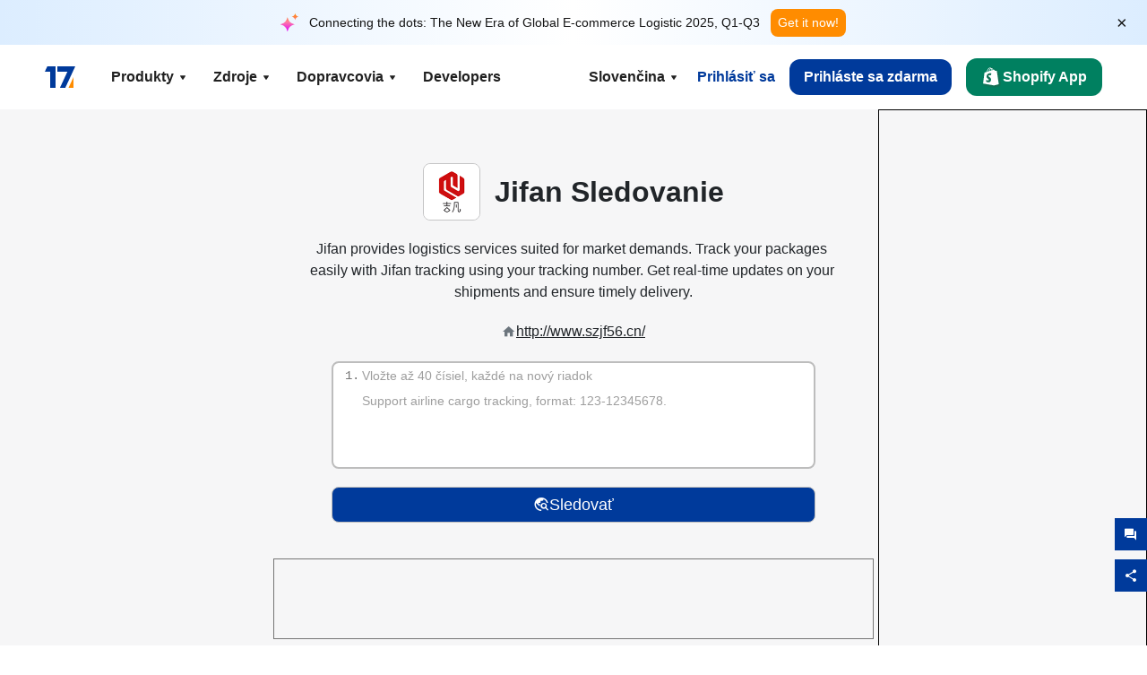

--- FILE ---
content_type: text/html; charset=utf-8
request_url: https://www.17track.net/sk/carriers/jifan
body_size: 44123
content:
<!DOCTYPE html><html lang="sk"><head><meta charSet="UTF-8"/><meta http-equiv="X-UA-Compatible" content="IE=edge"/><meta name="renderer" content="webkit"/><meta name="viewport" content="width=device-width, initial-scale=1.0"/><meta name="msapplication-tap-highlight" content="no"/><meta name="author" content="admin@17track.net"/><meta name="apple-itunes-app" content="app-id=1004956012"/><meta name="google-play-app" content="app-id=yqtrack.app"/><meta name="msApplication-ID" content="17TRACK.17TRACK"/><meta name="msApplication-PackageFamilyName" content="17TRACK.17TRACK_vs3bzqqr3bhre"/><meta property="qc:admins" content="1027553633526174213366547"/><meta name="format-detection" content="telephone=no, date=no, email=no, address=no"/><link rel="dns-prefetch" href="//www.google-analytics.com"/><link rel="shortcut icon" href="https://res.17track.net/global-v2/favicon.ico"/><link rel="image_src" href="http://res.17track.net/global-v2/imgs/oauth_image/share.png"/><link rel="apple-touch-icon-precomposed" sizes="152x152" href="http://res.17track.net/global-v2/imgs/oauth_image/apple_touch_152x152.png"/><link rel="apple-touch-icon-precomposed" sizes="144x144" href="http://res.17track.net/global-v2/imgs/oauth_image/apple_touch_144x144.png"/><link rel="apple-touch-icon-precomposed" sizes="120x120" href="http://res.17track.net/global-v2/imgs/oauth_image/apple_touch_120x120.png"/><link rel="apple-touch-icon-precomposed" sizes="114x114" href="http://res.17track.net/global-v2/imgs/oauth_image/apple_touch_114x114.png"/><link rel="apple-touch-icon-precomposed" sizes="76x76" href="http://res.17track.net/global-v2/imgs/oauth_image/apple_touch_76x76.png"/><link rel="apple-touch-icon-precomposed" sizes="72x72" href="http://res.17track.net/global-v2/imgs/oauth_image/apple_touch_72x72.png"/><link rel="apple-touch-icon-precomposed" sizes="60x60" href="http://res.17track.net/global-v2/imgs/oauth_image/apple_touch_60x60.png"/><link rel="apple-touch-icon-precomposed" sizes="57x57" href="http://res.17track.net/global-v2/imgs/oauth_image/apple_touch_57x57.png"/><link rel="canonical" href="https://www.17track.net/sk/carriers/jifan"/><link rel="alternate" hrefLang="x-default" href="https://www.17track.net/en/carriers/jifan"/><link rel="alternate" hrefLang="en" href="https://www.17track.net/en/carriers/jifan"/><link rel="alternate" hrefLang="zh-Hans" href="https://www.17track.net/zh-cn/carriers/jifan"/><link rel="alternate" hrefLang="zh-Hant" href="https://www.17track.net/zh-hk/carriers/jifan"/><link rel="alternate" hrefLang="ja" href="https://www.17track.net/ja/carriers/jifan"/><link rel="alternate" hrefLang="ko" href="https://www.17track.net/ko/carriers/jifan"/><link rel="alternate" hrefLang="fi" href="https://www.17track.net/fi/carriers/jifan"/><link rel="alternate" hrefLang="pl" href="https://www.17track.net/pl/carriers/jifan"/><link rel="alternate" hrefLang="tr" href="https://www.17track.net/tr/carriers/jifan"/><link rel="alternate" hrefLang="cs" href="https://www.17track.net/cs/carriers/jifan"/><link rel="alternate" hrefLang="it" href="https://www.17track.net/it/carriers/jifan"/><link rel="alternate" hrefLang="de" href="https://www.17track.net/de/carriers/jifan"/><link rel="alternate" hrefLang="es" href="https://www.17track.net/es/carriers/jifan"/><link rel="alternate" hrefLang="fr" href="https://www.17track.net/fr/carriers/jifan"/><link rel="alternate" hrefLang="ru" href="https://www.17track.net/ru/carriers/jifan"/><link rel="alternate" hrefLang="pt" href="https://www.17track.net/pt/carriers/jifan"/><link rel="alternate" hrefLang="nl" href="https://www.17track.net/nl/carriers/jifan"/><link rel="alternate" hrefLang="uk" href="https://www.17track.net/uk/carriers/jifan"/><link rel="alternate" hrefLang="hu" href="https://www.17track.net/hu/carriers/jifan"/><link rel="alternate" hrefLang="sv" href="https://www.17track.net/sv/carriers/jifan"/><link rel="alternate" hrefLang="kk" href="https://www.17track.net/kk/carriers/jifan"/><link rel="alternate" hrefLang="el" href="https://www.17track.net/el/carriers/jifan"/><link rel="alternate" hrefLang="th" href="https://www.17track.net/th/carriers/jifan"/><link rel="alternate" hrefLang="bg" href="https://www.17track.net/bg/carriers/jifan"/><link rel="alternate" hrefLang="sk" href="https://www.17track.net/sk/carriers/jifan"/><link rel="alternate" hrefLang="lt" href="https://www.17track.net/lt/carriers/jifan"/><link rel="alternate" hrefLang="ro" href="https://www.17track.net/ro/carriers/jifan"/><link rel="alternate" hrefLang="no" href="https://www.17track.net/no/carriers/jifan"/><link rel="alternate" hrefLang="sq" href="https://www.17track.net/sq/carriers/jifan"/><link rel="alternate" hrefLang="sl" href="https://www.17track.net/sl/carriers/jifan"/><link rel="alternate" hrefLang="sr" href="https://www.17track.net/sr/carriers/jifan"/><link rel="alternate" hrefLang="az" href="https://www.17track.net/az/carriers/jifan"/><link rel="alternate" hrefLang="da" href="https://www.17track.net/da/carriers/jifan"/><link rel="alternate" hrefLang="mk" href="https://www.17track.net/mk/carriers/jifan"/><link rel="alternate" hrefLang="id" href="https://www.17track.net/id/carriers/jifan"/><title>Jifan Sledovanie | Sledovanie Zásielky | 17TRACK</title><meta name="description" content="Track packages to or from Jifan with 17TRACK. Get real-time tracking status, delivery updates, and delivery confirmation for all your mail and packages. Stay informed about your shipments with 17TRACK&#x27;s reliable tracking service."/><meta name="keywords" content="Jifan tracking, tracking number, 17TRACK, Jifan contact services, order tracking, order status"/><meta name="robots" content="index, follow, max-image-preview:large, max-snippet:-1, max-video-preview:-1"/><meta name="google-site-verification" content="gAPsLnQUE4cXDoLe6SOWVT_yZPMwabppAt54KfDRvcw"/><meta property="og:title" content="Jifan Sledovanie | Sledovanie Zásielky | 17TRACK"/><meta property="og:description" content="Track packages to or from Jifan with 17TRACK. Get real-time tracking status, delivery updates, and delivery confirmation for all your mail and packages. Stay informed about your shipments with 17TRACK&#x27;s reliable tracking service."/><meta property="og:url" content="https://www.17track.net"/><meta property="og:image" content="https://res.17track.net/global-v2/imgs/oauth_image/share.png"/><meta itemProp="name" content="Jifan Sledovanie | Sledovanie Zásielky | 17TRACK"/><meta itemProp="description" content="Track packages to or from Jifan with 17TRACK. Get real-time tracking status, delivery updates, and delivery confirmation for all your mail and packages. Stay informed about your shipments with 17TRACK&#x27;s reliable tracking service."/><meta itemProp="url" content="https://www.17track.net"/><meta itemProp="image" content="https://res.17track.net/global-v2/imgs/oauth_image/share.png"/><meta name="twitter:card" content="summary_large_image"/><meta name="twitter:site" content="@17TRACK"/><meta name="twitter:title" content="Jifan Sledovanie | Sledovanie Zásielky | 17TRACK"/><meta name="twitter:description" content="Track packages to or from Jifan with 17TRACK. Get real-time tracking status, delivery updates, and delivery confirmation for all your mail and packages. Stay informed about your shipments with 17TRACK&#x27;s reliable tracking service."/><meta name="next-head-count" content="76"/><script data-nscript="beforeInteractive">
              window.YQ = window.YQ || {}
              window.YQ.configs = {
                adId: '61953607',
                lang: '',
                env: 'production',
                supportLang: 'en,zh-cn,zh-hk,ja,ko,fi,pl,tr,cs,it,de,es,fr,ru,pt,nl,uk,hu,sv,kk,el,th,bg,sk,lt,ro,no,sq,sl,sr,az,da,mk,id',
                filePath: ''
              }
            </script><link rel="preload" href="/_next/static/css/6ad23ce661592f32.css" as="style"/><link rel="stylesheet" href="/_next/static/css/6ad23ce661592f32.css" data-n-g=""/><link rel="preload" href="/_next/static/css/79550f55d15f8e5b.css" as="style"/><link rel="stylesheet" href="/_next/static/css/79550f55d15f8e5b.css" data-n-p=""/><link rel="preload" href="/_next/static/css/2f4efd567496c306.css" as="style"/><link rel="stylesheet" href="/_next/static/css/2f4efd567496c306.css" data-n-p=""/><noscript data-n-css=""></noscript><script defer="" nomodule="" src="/_next/static/chunks/polyfills-c67a75d1b6f99dc8.js"></script><script src="/upgrade_browser_2024-06-27.js" defer="" data-nscript="beforeInteractive"></script><script src="//www.17track.net/home/getcountry?r=js" defer="" data-nscript="beforeInteractive"></script><script src="https://res.17track.net/asset/carrier/info/carrier.all.js" defer="" data-nscript="beforeInteractive"></script><script src="https://res.17track.net/global-v2/vendor-yq/re-mobile-site/re-mobile-site.min.js" defer="" data-nscript="beforeInteractive"></script><script src="/cmp-init-2025-11-21.js" defer="" data-nscript="beforeInteractive"></script><script src="/assets/iconfont/iconfont.js" defer="" data-nscript="beforeInteractive"></script><script src="/_next/static/chunks/webpack-bb078f41e7513c82.js" defer=""></script><script src="/_next/static/chunks/framework-49d6f379cf8ab083.js" defer=""></script><script src="/_next/static/chunks/main-0ceb0b3e26e26338.js" defer=""></script><script src="/_next/static/chunks/pages/_app-af7caeeea7f4e0b3.js" defer=""></script><script src="/_next/static/chunks/9178-5b11093f29fa4f32.js" defer=""></script><script src="/_next/static/chunks/4671-f362286745b165e5.js" defer=""></script><script src="/_next/static/chunks/7770-764a99cb330b75bf.js" defer=""></script><script src="/_next/static/chunks/2716-ce542887269072c6.js" defer=""></script><script src="/_next/static/chunks/5662-0c2a176f0b7f81c3.js" defer=""></script><script src="/_next/static/chunks/9866-8136729e9bb4f6c5.js" defer=""></script><script src="/_next/static/chunks/8419-27149f296cce47e5.js" defer=""></script><script src="/_next/static/chunks/9052-eaff7ef2efdb7cac.js" defer=""></script><script src="/_next/static/chunks/1665-09308075d1adb98b.js" defer=""></script><script src="/_next/static/chunks/pages/carriers/%5Bslug%5D-a6ce77e30acc9a47.js" defer=""></script><script src="/_next/static/YJMIIWutKgeFOuF1oJTtm/_buildManifest.js" defer=""></script><script src="/_next/static/YJMIIWutKgeFOuF1oJTtm/_ssgManifest.js" defer=""></script></head><body><div id="__next"><script id="BreadcrumbList" type="application/ld+json">{"@context":"https://schema.org/","@type":"BreadcrumbList","itemListElement":[{"@type":"ListItem","position":1,"name":"Homepage","item":"https://www.17track.net/sk"},{"@type":"ListItem","position":2,"name":"Carriers","item":"https://www.17track.net/sk/carriers"},{"@type":"ListItem","position":3,"name":"Jifan","item":"https://www.17track.net/sk/carriers/jifan"}]}</script><div class="Toastify"></div><a href="#content" class="visually-hidden" style="position:absolute;height:1px;width:1px;overflow:hidden;clip:rect(1px, 1px, 1px, 1px);color:var(--primary-color)">Skip to main content</a><div class="BannerReport_bannerReport__mJFK9" id="banner-report" aria-label="top banner"><div class="BannerReport_content__Qv_3o"><img alt="icon" loading="lazy" width="20" height="20" decoding="async" data-nimg="1" style="color:transparent" src="/assets/images/nav/bannerIcon.svg"/><span class="BannerReport_textContainer__BpUln"><span class="BannerReport_textContent__IcAu4 "><span class="BannerReport_textItem__cUYLq">Connecting the dots: The New Era of Global E-commerce Logistic 2025, Q1-Q3</span></span></span><a href="https://www.17track.com/en/reports/the-data-behind-global-e-commerce-logistics-shifts?source=net_banner" target="_blank">Get it now!</a></div><button class="BannerReport_closeBtn__yt4Zf" aria-label="Close banner report" id="close-banner-report-button">×</button></div><script>
          try {
            var expiryDate = new Date('2026-02-05T23:59:59').getTime();
            var isExpired = Date.now() > expiryDate;
            var isClosed = localStorage.getItem('yqtrack_banner_report_dismissed');
            var topBanner = document.getElementById('banner-report');
            if ((isClosed === 'true' || isExpired) && topBanner) {
              topBanner.style.display = 'none';
              document.body.style.setProperty('--banner-height', '0px');
            }
          } catch (error) {
            console.error(error);
          }
    </script><nav class="navbar_new_navbar__C24ms" style="top:var(--banner-height)"><div class="navbar_new_navbar-container__rmYGj container"><div class="w-100 justify-content-between m-0 row"><div class="nav_left_navbar-left__okujE col-md-auto col-auto"><div class="navbar_new_nav-item__EHroD"><div><a class="flex items-center cursor-pointer relative" title="17TRACK" href="/sk"><img alt="17TRACK" loading="lazy" width="148" height="32" decoding="async" data-nimg="1" class="hidden-lg" style="color:transparent" src="https://res.17track.net/global-v2/imgs/logo/svg/full_owt_296x48.svg"/><img alt="17TRACK" loading="lazy" width="34" height="24" decoding="async" data-nimg="1" class="hide visible-lg" style="color:transparent" src="https://res.17track.net/global-v2/imgs/logo/svg/square_bot_128x90.svg"/></a></div></div></div><div class="hidden-md  navbar_new_navbar-center__UUjey col"><div class="navbar_new_nav-item__EHroD" data-dropdown-toggle=""><div class="dropdown_menu_nav-item__VCJ6B"><div class="dropdown_menu_item-toggle-label__G5DSt"><div><div class="d-flex justify-content-between align-items-center"><p class="m-0">Produkty</p><svg class="yq-icon arrow_button_arrowDown__7WCoM" style="width:20px;height:20px" aria-hidden="true"><use xlink:href="#icon-Caret_Down"></use></svg></div></div></div><div class="dropdown_menu_dropdown-menu-custom__g2p44"><div class="dropdown_menu_dropdown-menu-custom-content__750k5 row"><div class="m-0 p-0 dropdown_menu_flex-left-container__wDdBO col"><div class="dropdown_menu_dropdown-item__uEWao"><div class="dropdown_menu_submenu__Rabfn"><a class="head cursor-pointer d-inline-block arrow_button_arrowRightBox__yQ91S" href="https://www.17track.com/en?utm_source=www.17track.net&amp;utm_medium=header-nav&amp;utm_campaign=Shopify-App"><div><p class="arrow_button_arrowRight__Z1bfA arrow_button_font-head__6Yc62">Shopify App<svg class="yq-icon arrow_button_arrow__CyR2Y" style="width:24px;height:24px" aria-hidden="true"><use xlink:href="#icon-Left_Arrow"></use></svg></p><p class="arrow_button_font-desc__TVp8e">Znížte dopyty na balíky, Zvýšte nákupy</p></div></a></div></div><div class="dropdown_menu_dropdown-item__uEWao"><div class="dropdown_menu_submenu__Rabfn"><a class="head cursor-pointer d-inline-block arrow_button_arrowRightBox__yQ91S" target="_blank" href="/sk/api"><div><p class="arrow_button_arrowRight__Z1bfA arrow_button_font-head__6Yc62">Tracking API<svg class="yq-icon arrow_button_arrow__CyR2Y" style="width:24px;height:24px" aria-hidden="true"><use xlink:href="#icon-Left_Arrow"></use></svg></p><p class="arrow_button_font-desc__TVp8e">Bezproblémová integrácia a stabilné sledovacie údaje od 3100+ dopravcov</p></div></a></div></div><div class="dropdown_menu_dropdown-item__uEWao"><div class="dropdown_menu_submenu__Rabfn"><a class="head cursor-pointer d-inline-block arrow_button_arrowRightBox__yQ91S" href="/sk/app"><div><p class="arrow_button_arrowRight__Z1bfA arrow_button_font-head__6Yc62">17TRACK Mobilná App<svg class="yq-icon arrow_button_arrow__CyR2Y" style="width:24px;height:24px" aria-hidden="true"><use xlink:href="#icon-Left_Arrow"></use></svg></p><p class="arrow_button_font-desc__TVp8e">Sledujte balíky vo vrecku kedykoľvek a kdekoľvek</p></div></a></div></div></div><div class="m-0 p-0 dropdown_menu_flex-right-img-container__Zw8f3 col"><div class="dropdown_menu_imgBox__8U4n_ dropdown_menu_img-item-open__6uCjl"><div class="dropdown_menu_item-img-box__vm749"><img decoding="async" alt="17TRACK shopify landing page" loading="lazy" width="800" height="300" data-nimg="1" class="lazy-image-fill" style="color:transparent" src="/assets/images/nav/shopify_0903.webp"/><p class="dropdown_menu_font-desc__hYe59">Aplikácia na sledovanie objednávok pre predajcov Shopify. Zlepšite zážitky zákazníkov, znížte požiadavky na podporu a zvýšte opakované nákupy.</p><a class="dropdown_menu_font-head__EE4fX dropdown_menu_arrowRight__HTLO_" href="https://www.17track.com/en?utm_source=www.17track.net&amp;utm_medium=header-nav&amp;utm_campaign=Shopify-App">Zobraziť viac<svg class="yq-icon dropdown_menu_arrow__X_fTm" style="width:24px;height:24px" aria-hidden="true"><use xlink:href="#icon-Left_Arrow"></use></svg></a></div></div><div class="dropdown_menu_imgBox__8U4n_"><div class="dropdown_menu_item-img-box__vm749"><img decoding="async" alt="17TRACK shopify landing page" loading="lazy" width="800" height="300" data-nimg="1" class="lazy-image-fill" style="color:transparent" src="/assets/images/nav/api_1229.webp"/><p class="dropdown_menu_font-desc__hYe59">Prístup k bezproblémovým, stabilným sledovacím údajom od 3100+ dopravcov (napr. USPS, UPS, FedEx) prostredníctvom nášho API. Zjednodušte operácie, sledujte zásielky vo veľkom, vytvárajte vlastné riešenia a šetrite náklady na integráciu s technickou podporou.</p><a class="dropdown_menu_font-head__EE4fX dropdown_menu_arrowRight__HTLO_" target="_blank" href="/sk/api">Zobraziť viac<svg class="yq-icon dropdown_menu_arrow__X_fTm" style="width:24px;height:24px" aria-hidden="true"><use xlink:href="#icon-Left_Arrow"></use></svg></a></div></div><div class="dropdown_menu_imgBox__8U4n_"><div class="dropdown_menu_item-img-box__vm749"><img decoding="async" alt="17TRACK shopify landing page" loading="lazy" width="800" height="300" data-nimg="1" class="lazy-image-fill" style="color:transparent" src="/assets/images/nav/app_0903.webp"/><p class="dropdown_menu_font-desc__hYe59">Zostaňte v obraze s reálnym sledovaním pre viac ako 3100+ dopravcov v 30 + jazykoch. Dostávajte včasné upozornenia a užívajte si bezproblémové používateľské prostredie s presnosťou sledovania 12 miliárd +.</p><a class="dropdown_menu_font-head__EE4fX dropdown_menu_arrowRight__HTLO_" href="/sk/app">Zobraziť viac<svg class="yq-icon dropdown_menu_arrow__X_fTm" style="width:24px;height:24px" aria-hidden="true"><use xlink:href="#icon-Left_Arrow"></use></svg></a></div></div></div></div></div></div></div><div class="navbar_new_nav-item__EHroD" data-dropdown-toggle=""><div class="dropdown_menu_nav-item__VCJ6B"><div class="dropdown_menu_item-toggle-label__G5DSt"><div><div class="d-flex justify-content-between align-items-center"><p class="m-0">Zdroje</p><svg class="yq-icon arrow_button_arrowDown__7WCoM" style="width:20px;height:20px" aria-hidden="true"><use xlink:href="#icon-Caret_Down"></use></svg></div></div></div><div class="dropdown_menu_dropdown-menu-custom__g2p44"><div class="dropdown_menu_dropdown-menu-custom-content__750k5 row"><div class="m-0 p-0 dropdown_menu_flex-left-container__wDdBO col"><div class="dropdown_menu_dropdown-item__uEWao"><div class="dropdown_menu_submenu__Rabfn"><a class="head cursor-pointer d-inline-block arrow_button_arrowRightBox__yQ91S" href="/sk/widget"><div><p class="arrow_button_arrowRight__Z1bfA arrow_button_font-head__6Yc62">Widget sledovania<svg class="yq-icon arrow_button_arrow__CyR2Y" style="width:24px;height:24px" aria-hidden="true"><use xlink:href="#icon-Left_Arrow"></use></svg></p><p class="arrow_button_font-desc__TVp8e">Sledujte balíky na svojej webovej stránke</p></div></a></div></div><div class="dropdown_menu_dropdown-item__uEWao"><div class="dropdown_menu_submenu__Rabfn"><a class="head cursor-pointer d-inline-block arrow_button_arrowRightBox__yQ91S" href="/en/links"><div><p class="arrow_button_arrowRight__Z1bfA arrow_button_font-head__6Yc62">Partneri<svg class="yq-icon arrow_button_arrow__CyR2Y" style="width:24px;height:24px" aria-hidden="true"><use xlink:href="#icon-Left_Arrow"></use></svg></p><p class="arrow_button_font-desc__TVp8e">Spolupracujte s poprednými platformami a značkami</p></div></a></div></div><div class="dropdown_menu_dropdown-item__uEWao"><div class="dropdown_menu_submenu__Rabfn"><a class="head cursor-pointer d-inline-block arrow_button_arrowRightBox__yQ91S" target="_blank" href="https://api.17track.net/en/doc"><div><p class="arrow_button_arrowRight__Z1bfA arrow_button_font-head__6Yc62">Dokumentácia API<svg class="yq-icon arrow_button_arrow__CyR2Y" style="width:24px;height:24px" aria-hidden="true"><use xlink:href="#icon-Left_Arrow"></use></svg></p><p class="arrow_button_font-desc__TVp8e">Komplexné návody na bezproblémovú integráciu</p></div></a></div></div><div class="dropdown_menu_dropdown-item__uEWao"><div class="dropdown_menu_submenu__Rabfn"><a class="head cursor-pointer d-inline-block arrow_button_arrowRightBox__yQ91S" target="_blank" href="https://help.17track.net/hc/sk"><div><p class="arrow_button_arrowRight__Z1bfA arrow_button_font-head__6Yc62">Centrum pomoci<svg class="yq-icon arrow_button_arrow__CyR2Y" style="width:24px;height:24px" aria-hidden="true"><use xlink:href="#icon-Left_Arrow"></use></svg></p><p class="arrow_button_font-desc__TVp8e">Sprievodca používaním našich produktov</p></div></a></div></div></div><div class="m-0 p-0 dropdown_menu_flex-right-img-container__Zw8f3 col"><div class="dropdown_menu_imgBox__8U4n_ dropdown_menu_img-item-open__6uCjl"><div class="dropdown_menu_item-img-box__vm749"><img decoding="async" alt="17TRACK shopify landing page" loading="lazy" width="800" height="300" data-nimg="1" class="lazy-image-fill" style="color:transparent" src="/assets/images/nav/tracking_widget_0903.webp"/><p class="dropdown_menu_font-desc__hYe59">Jednoducho pridajte náš výkonný, bezplatný widget na svoju webovú stránku. Umožnite používateľom zadávať sledovacie čísla a sledovať balíky priamo na vašej stránke.</p><a class="dropdown_menu_font-head__EE4fX dropdown_menu_arrowRight__HTLO_" href="/sk/widget">Zobraziť viac<svg class="yq-icon dropdown_menu_arrow__X_fTm" style="width:24px;height:24px" aria-hidden="true"><use xlink:href="#icon-Left_Arrow"></use></svg></a></div></div><div class="dropdown_menu_imgBox__8U4n_"><div class="dropdown_menu_item-img-box__vm749"><img decoding="async" alt="17TRACK shopify landing page" loading="lazy" width="800" height="300" data-nimg="1" class="lazy-image-fill" style="color:transparent" src="/assets/images/nav/partners_0903.webp"/><p class="dropdown_menu_font-desc__hYe59">Získajte priamy prístup k sledovacím informáciám objednávok z hlavných platforiem, ako sú Amazon a Shopify. Jednoducho sledujte podrobnosti balíkov a vylepšite svoje nákupné skúsenosti.</p><a class="dropdown_menu_font-head__EE4fX dropdown_menu_arrowRight__HTLO_" href="/sk/en/links">Zobraziť viac<svg class="yq-icon dropdown_menu_arrow__X_fTm" style="width:24px;height:24px" aria-hidden="true"><use xlink:href="#icon-Left_Arrow"></use></svg></a></div></div><div class="dropdown_menu_imgBox__8U4n_"><div class="dropdown_menu_item-img-box__vm749"><img decoding="async" alt="17TRACK shopify landing page" loading="lazy" width="800" height="300" data-nimg="1" class="lazy-image-fill" style="color:transparent" src="/assets/images/nav/api_doc_0903.webp"/><p class="dropdown_menu_font-desc__hYe59">Získajte prístup k podrobnej dokumentácii na integráciu nášho API. Nájdite podrobné návody na zjednodušenie procesu. Využite jasné pokyny a špecializovanú technickú podporu.</p><a class="dropdown_menu_font-head__EE4fX dropdown_menu_arrowRight__HTLO_" target="_blank" href="https://api.17track.net/en/doc">Zobraziť viac<svg class="yq-icon dropdown_menu_arrow__X_fTm" style="width:24px;height:24px" aria-hidden="true"><use xlink:href="#icon-Left_Arrow"></use></svg></a></div></div><div class="dropdown_menu_imgBox__8U4n_"><div class="dropdown_menu_item-img-box__vm749"><img decoding="async" alt="17TRACK shopify landing page" loading="lazy" width="800" height="300" data-nimg="1" class="lazy-image-fill" style="color:transparent" src="/assets/images/nav/help_center_0903.webp"/><p class="dropdown_menu_font-desc__hYe59">Naše Centrum pomoci vám pomôže rýchlo nájsť riešenia bežných otázok. Preskúmajte naše komplexné FAQ a užitočné príručky. Efektívne získajte potrebné odpovede.</p><a class="dropdown_menu_font-head__EE4fX dropdown_menu_arrowRight__HTLO_" target="_blank" href="https://help.17track.net/hc/sk">Zobraziť viac<svg class="yq-icon dropdown_menu_arrow__X_fTm" style="width:24px;height:24px" aria-hidden="true"><use xlink:href="#icon-Left_Arrow"></use></svg></a></div></div></div></div></div></div></div><div class="navbar_new_nav-item__EHroD" data-dropdown-toggle=""><div class="dropdown_menu_nav-item__VCJ6B"><div class="dropdown_menu_item-toggle-label__G5DSt"><div><div class="d-flex justify-content-between align-items-center"><p class="m-0">Dopravcovia</p><svg class="yq-icon arrow_button_arrowDown__7WCoM" style="width:20px;height:20px" aria-hidden="true"><use xlink:href="#icon-Caret_Down"></use></svg></div></div></div><div class="dropdown_menu_dropdown-menu-custom__g2p44"><div class="dropdown_menu_dropdown-menu-custom-content__750k5 row"><div class="m-0 p-0 dropdown_menu_flex-left-container__wDdBO col"><div class="dropdown_menu_dropdown-item__uEWao"><div class="dropdown_menu_submenu__Rabfn"><a class="head cursor-pointer d-inline-block arrow_button_arrowRightBox__yQ91S" href="/sk/carriers"><div><p class="arrow_button_arrowRight__Z1bfA arrow_button_font-head__6Yc62">Dopravcovia<svg class="yq-icon arrow_button_arrow__CyR2Y" style="width:24px;height:24px" aria-hidden="true"><use xlink:href="#icon-Left_Arrow"></use></svg></p><p class="arrow_button_font-desc__TVp8e">Podporuje 3100+ dopravcov a 190+ leteckých spoločností na celom svete</p></div></a></div></div><div class="dropdown_menu_dropdown-item__uEWao"><div class="dropdown_menu_submenu__Rabfn"><a class="head cursor-pointer d-inline-block arrow_button_arrowRightBox__yQ91S" href="/sk/carriersettlein"><div><p class="arrow_button_arrowRight__Z1bfA arrow_button_font-head__6Yc62">Integrácia operátorov<svg class="yq-icon arrow_button_arrow__CyR2Y" style="width:24px;height:24px" aria-hidden="true"><use xlink:href="#icon-Left_Arrow"></use></svg></p><p class="arrow_button_font-desc__TVp8e">Pridajte sa k 17TRACK ako dopravca zadarmo</p></div></a></div></div></div><div class="m-0 p-0 dropdown_menu_flex-right-img-container__Zw8f3 col"><div class="dropdown_menu_imgBox__8U4n_ dropdown_menu_img-item-open__6uCjl"><div class="dropdown_menu_item-img-box__vm749"><img decoding="async" alt="17TRACK shopify landing page" loading="lazy" width="800" height="300" data-nimg="1" class="lazy-image-fill" style="color:transparent" src="/assets/images/nav/carriers_1229.webp"/><p class="dropdown_menu_font-desc__hYe59">Sledujte svoje balíky s viac ako 3100+ dopravcami, vrátane USPS, UPS, DHL a FedEx. Ľahko sledujte všetky svoje zásielky na jednej platforme, pokrývajúcej 230 krajín.</p><a class="dropdown_menu_font-head__EE4fX dropdown_menu_arrowRight__HTLO_" href="/sk/carriers">Zobraziť viac<svg class="yq-icon dropdown_menu_arrow__X_fTm" style="width:24px;height:24px" aria-hidden="true"><use xlink:href="#icon-Left_Arrow"></use></svg></a></div></div><div class="dropdown_menu_imgBox__8U4n_"><div class="dropdown_menu_item-img-box__vm749"><img decoding="async" alt="17TRACK shopify landing page" loading="lazy" width="800" height="300" data-nimg="1" class="lazy-image-fill" style="color:transparent" src="/assets/images/nav/carriers_integration_0903.webp"/><p class="dropdown_menu_font-desc__hYe59">Spolupracujte s 17TRACK, dôveryhodnou viac ako 3100+ dopravcami po celom svete. Zvýšte viditeľnosť svojich služieb, zlepšite efektivitu a poskytujte lepšie sledovacie skúsenosti.</p><a class="dropdown_menu_font-head__EE4fX dropdown_menu_arrowRight__HTLO_" href="/sk/carriersettlein">Zobraziť viac<svg class="yq-icon dropdown_menu_arrow__X_fTm" style="width:24px;height:24px" aria-hidden="true"><use xlink:href="#icon-Left_Arrow"></use></svg></a></div></div></div></div></div></div></div><div class="navbar_new_nav-item__EHroD"><div class="w-100"><a class="navbar_new_btn-link__p_dVi" href="/sk/api" target="_blank">Developers</a></div></div></div><div class="nav_right_navbar-right___vkVo col-md-auto col-auto"><div class="nav_right_dropdown-md-hidden__DpW7r"><div><div class="relative nav_right_xsStatic__AWWxh" data-dropdown-toggle="true"><button class="d-flex align-items-center gap-1 nav_right_btn-language__1QbyA"><span class="line-clamp-1">Slovenčina</span><svg class="yq-icon " style="width:20px;height:20px" aria-hidden="true"><use xlink:href="#icon-Caret_Down"></use></svg></button><div class="custom-scroll dropdown_lang_custom-dropdown-menu__HLMor"><div><div class="dropdown_lang_list-group-menu__1rhUV"><a target="_blank" href="https://help.17track.net/hc/sk/articles/235533167" title="Pomôžte nám s prekladom">Pomôžte nám s prekladom</a></div><div class="dropdown_lang_divider__m9T6e"></div><div class="dropdown_lang_list-group-menu__1rhUV"><a title="English" href="/en/carriers/jifan"><div>English</div></a></div><div class="dropdown_lang_list-group-menu__1rhUV"><a title="简体中文" href="/zh-cn/carriers/jifan"><div>简体中文</div></a></div><div class="dropdown_lang_list-group-menu__1rhUV"><a title="繁體中文" href="/zh-hk/carriers/jifan"><div>繁體中文</div></a></div><div class="dropdown_lang_list-group-menu__1rhUV"><a title="Русский" href="/ru/carriers/jifan"><div>Русский</div></a></div><div class="dropdown_lang_list-group-menu__1rhUV"><a title="Español" href="/es/carriers/jifan"><div>Español</div></a></div><div class="dropdown_lang_list-group-menu__1rhUV"><a title="Português" href="/pt/carriers/jifan"><div>Português</div></a></div><div class="dropdown_lang_list-group-menu__1rhUV"><a title="Français" href="/fr/carriers/jifan"><div>Français</div></a></div><div class="dropdown_lang_list-group-menu__1rhUV"><a title="Italiano" href="/it/carriers/jifan"><div>Italiano</div></a></div><div class="dropdown_lang_list-group-menu__1rhUV"><a title="Deutsch" href="/de/carriers/jifan"><div>Deutsch</div></a></div><div class="dropdown_lang_list-group-menu__1rhUV"><a title="Türkçe" href="/tr/carriers/jifan"><div>Türkçe</div></a></div><div class="dropdown_lang_list-group-menu__1rhUV"><a title="Čeština" href="/cs/carriers/jifan"><div>Čeština</div></a></div><div class="dropdown_lang_list-group-menu__1rhUV"><a title="日本語" href="/ja/carriers/jifan"><div>日本語</div></a></div><div class="dropdown_lang_list-group-menu__1rhUV"><a title="한국어" href="/ko/carriers/jifan"><div>한국어</div></a></div><div class="dropdown_lang_list-group-menu__1rhUV"><a title="Nederlands" href="/nl/carriers/jifan"><div>Nederlands</div></a></div><div class="dropdown_lang_list-group-menu__1rhUV"><a title="Suomi" href="/fi/carriers/jifan"><div>Suomi</div></a></div><div class="dropdown_lang_list-group-menu__1rhUV"><a title="Polski" href="/pl/carriers/jifan"><div>Polski</div></a></div><div class="dropdown_lang_list-group-menu__1rhUV"><a title="Українська" href="/uk/carriers/jifan"><div>Українська</div></a></div><div class="dropdown_lang_list-group-menu__1rhUV"><a title="Magyar" href="/hu/carriers/jifan"><div>Magyar</div></a></div><div class="dropdown_lang_list-group-menu__1rhUV"><a title="Svenska" href="/sv/carriers/jifan"><div>Svenska</div></a></div><div class="dropdown_lang_list-group-menu__1rhUV"><a title="Қазақша" href="/kk/carriers/jifan"><div>Қазақша</div></a></div><div class="dropdown_lang_list-group-menu__1rhUV"><a title="Ελληνικά" href="/el/carriers/jifan"><div>Ελληνικά</div></a></div><div class="dropdown_lang_list-group-menu__1rhUV"><a title="ภาษาไทย" href="/th/carriers/jifan"><div>ภาษาไทย</div></a></div><div class="dropdown_lang_list-group-menu__1rhUV"><a title="Български" href="/bg/carriers/jifan"><div>Български</div></a></div><div class="dropdown_lang_list-group-menu__1rhUV"><a title="Slovenčina" href="/sk/carriers/jifan"><div>Slovenčina</div></a></div><div class="dropdown_lang_list-group-menu__1rhUV"><a title="Lietuvių" href="/lt/carriers/jifan"><div>Lietuvių</div></a></div><div class="dropdown_lang_list-group-menu__1rhUV"><a title="Română" href="/ro/carriers/jifan"><div>Română</div></a></div><div class="dropdown_lang_list-group-menu__1rhUV"><a title="Norsk" href="/no/carriers/jifan"><div>Norsk</div></a></div><div class="dropdown_lang_list-group-menu__1rhUV"><a title="Shqip" href="/sq/carriers/jifan"><div>Shqip</div></a></div><div class="dropdown_lang_list-group-menu__1rhUV"><a title="Slovenščina" href="/sl/carriers/jifan"><div>Slovenščina</div></a></div><div class="dropdown_lang_list-group-menu__1rhUV"><a title="Српски" href="/sr/carriers/jifan"><div>Српски</div></a></div><div class="dropdown_lang_list-group-menu__1rhUV"><a title="Azərbaycan" href="/az/carriers/jifan"><div>Azərbaycan</div></a></div><div class="dropdown_lang_list-group-menu__1rhUV"><a title="Dansk" href="/da/carriers/jifan"><div>Dansk</div></a></div><div class="dropdown_lang_list-group-menu__1rhUV"><a title="Македонски" href="/mk/carriers/jifan"><div>Македонски</div></a></div></div></div></div></div></div><div class="hidden-xs nav_right_dropdown-mobile-flex-show__Z3ZIV nav_right_m-size-3__WDBEX"><div><div class="d-flex nav_right_loginBtnBox__Mlrhw"><a role="button" tabindex="0" href="" class="flex-1 nav_right_btn__ZlQyc nav_right_md-flex-show__QES_W nav_right_btn-login__86TBQ btn btn-outline-primary">Prihlásiť sa</a><div class="relative nav_right_register-box__2UhAH" data-dropdown-toggle="true"><div class="hidden nav_right_md-flex-show__QES_W"><button type="button" class="nav_right_btn__ZlQyc nav_right_btn-register__V8_ge btn btn-primary">Prihláste sa zdarma</button><div class="custom-scroll dropdown_common_custom-dropdown-menu__PFzmc"><div class="dropdown_common_list-group-menu__Pf3Ee"><a class="justify-content-between" href="/sk/api" target="_blank"><span>Vývojár<!-- --> Zaregistrovať sa</span><svg class="yq-icon " style="width:24px;height:24px" aria-hidden="true"><use xlink:href="#icon-Left_Arrow"></use></svg></a></div><div class="dropdown_common_list-group-menu__Pf3Ee"><a class="justify-content-between" href=""><span>Zákazník<!-- --> Zaregistrovať sa</span><svg class="yq-icon " style="width:24px;height:24px" aria-hidden="true"><use xlink:href="#icon-Left_Arrow"></use></svg></a></div></div></div><div class="hidden nav_right_dropdown-xs-flex-show__IR659"><div><button type="button" class="nav_right_btn__ZlQyc nav_right_btn-register__V8_ge btn btn-primary">Prihláste sa zdarma</button></div><div class="dropdown_drawer_drawer__Ceji9 dropdown_drawer_bottom__eYJ5g" style="height:208px;width:100%;transform:translateY(208px)"></div></div></div></div></div></div><div class="hidden-xs nav_right_dropdown-mobile-flex-show__Z3ZIV nav_right_installShopifyBox__qGAhd"><div><a class="cursor-pointer relative button nav_right_md-flex-show__QES_W nav_right_btn__ZlQyc nav_right_installShopify__43lCN" href="https://apps.shopify.com/17track?utm_source=www.17track.net&amp;utm_medium=home_page&amp;utm_campaign=Shopify-App"><span><svg class="yq-icon " style="color:#FFFFFF;width:24px;height:24px" aria-hidden="true"><use xlink:href="#icon-Fullcolor"></use></svg></span><span>Shopify App</span><canvas aria-hidden="true" class="ink" height="0" width="0" style="border-radius:inherit;height:100%;left:0;position:absolute;top:0;width:100%"></canvas></a></div></div><div class="visible-md nav_right_hamburger_box___KNNP"><button type="button" class="hamburger_hamburger__WUHyU" data-dropdown-toggle="true"><div class="hamburger_nav-icon__VMFeG"><span></span><span></span><span></span></div></button></div></div></div><div class="w-100 d-none row"><div class="navbar_new_navbar-center__UUjey col-md-auto col-auto"><div class="navbar_new_nav-item__EHroD" data-dropdown-toggle=""><div class="dropdown_menu_nav-item__VCJ6B"><div class="dropdown_menu_item-toggle-label__G5DSt"><div><div class="d-flex justify-content-between align-items-center"><p class="m-0">Produkty</p><svg class="yq-icon arrow_button_arrowDown__7WCoM" style="width:20px;height:20px" aria-hidden="true"><use xlink:href="#icon-Caret_Down"></use></svg></div></div></div><div class="dropdown_menu_dropdown-menu-custom__g2p44"><div class="dropdown_menu_dropdown-menu-custom-content__750k5 row"><div class="m-0 p-0 dropdown_menu_flex-left-container__wDdBO col"><div class="dropdown_menu_dropdown-item__uEWao"><div class="dropdown_menu_submenu__Rabfn"><a class="head cursor-pointer d-inline-block arrow_button_arrowRightBox__yQ91S" href="https://www.17track.com/en?utm_source=www.17track.net&amp;utm_medium=header-nav&amp;utm_campaign=Shopify-App"><div><p class="arrow_button_arrowRight__Z1bfA arrow_button_font-head__6Yc62">Shopify App<svg class="yq-icon arrow_button_arrow__CyR2Y" style="width:24px;height:24px" aria-hidden="true"><use xlink:href="#icon-Left_Arrow"></use></svg></p><p class="arrow_button_font-desc__TVp8e">Znížte dopyty na balíky, Zvýšte nákupy</p></div></a></div></div><div class="dropdown_menu_dropdown-item__uEWao"><div class="dropdown_menu_submenu__Rabfn"><a class="head cursor-pointer d-inline-block arrow_button_arrowRightBox__yQ91S" target="_blank" href="/sk/api"><div><p class="arrow_button_arrowRight__Z1bfA arrow_button_font-head__6Yc62">Tracking API<svg class="yq-icon arrow_button_arrow__CyR2Y" style="width:24px;height:24px" aria-hidden="true"><use xlink:href="#icon-Left_Arrow"></use></svg></p><p class="arrow_button_font-desc__TVp8e">Bezproblémová integrácia a stabilné sledovacie údaje od 3100+ dopravcov</p></div></a></div></div><div class="dropdown_menu_dropdown-item__uEWao"><div class="dropdown_menu_submenu__Rabfn"><a class="head cursor-pointer d-inline-block arrow_button_arrowRightBox__yQ91S" href="/sk/app"><div><p class="arrow_button_arrowRight__Z1bfA arrow_button_font-head__6Yc62">17TRACK Mobilná App<svg class="yq-icon arrow_button_arrow__CyR2Y" style="width:24px;height:24px" aria-hidden="true"><use xlink:href="#icon-Left_Arrow"></use></svg></p><p class="arrow_button_font-desc__TVp8e">Sledujte balíky vo vrecku kedykoľvek a kdekoľvek</p></div></a></div></div></div><div class="m-0 p-0 dropdown_menu_flex-right-img-container__Zw8f3 col"><div class="dropdown_menu_imgBox__8U4n_ dropdown_menu_img-item-open__6uCjl"><div class="dropdown_menu_item-img-box__vm749"><img decoding="async" alt="17TRACK shopify landing page" loading="lazy" width="800" height="300" data-nimg="1" class="lazy-image-fill" style="color:transparent" src="/assets/images/nav/shopify_0903.webp"/><p class="dropdown_menu_font-desc__hYe59">Aplikácia na sledovanie objednávok pre predajcov Shopify. Zlepšite zážitky zákazníkov, znížte požiadavky na podporu a zvýšte opakované nákupy.</p><a class="dropdown_menu_font-head__EE4fX dropdown_menu_arrowRight__HTLO_" href="https://www.17track.com/en?utm_source=www.17track.net&amp;utm_medium=header-nav&amp;utm_campaign=Shopify-App">Zobraziť viac<svg class="yq-icon dropdown_menu_arrow__X_fTm" style="width:24px;height:24px" aria-hidden="true"><use xlink:href="#icon-Left_Arrow"></use></svg></a></div></div><div class="dropdown_menu_imgBox__8U4n_"><div class="dropdown_menu_item-img-box__vm749"><img decoding="async" alt="17TRACK shopify landing page" loading="lazy" width="800" height="300" data-nimg="1" class="lazy-image-fill" style="color:transparent" src="/assets/images/nav/api_1229.webp"/><p class="dropdown_menu_font-desc__hYe59">Prístup k bezproblémovým, stabilným sledovacím údajom od 3100+ dopravcov (napr. USPS, UPS, FedEx) prostredníctvom nášho API. Zjednodušte operácie, sledujte zásielky vo veľkom, vytvárajte vlastné riešenia a šetrite náklady na integráciu s technickou podporou.</p><a class="dropdown_menu_font-head__EE4fX dropdown_menu_arrowRight__HTLO_" target="_blank" href="/sk/api">Zobraziť viac<svg class="yq-icon dropdown_menu_arrow__X_fTm" style="width:24px;height:24px" aria-hidden="true"><use xlink:href="#icon-Left_Arrow"></use></svg></a></div></div><div class="dropdown_menu_imgBox__8U4n_"><div class="dropdown_menu_item-img-box__vm749"><img decoding="async" alt="17TRACK shopify landing page" loading="lazy" width="800" height="300" data-nimg="1" class="lazy-image-fill" style="color:transparent" src="/assets/images/nav/app_0903.webp"/><p class="dropdown_menu_font-desc__hYe59">Zostaňte v obraze s reálnym sledovaním pre viac ako 3100+ dopravcov v 30 + jazykoch. Dostávajte včasné upozornenia a užívajte si bezproblémové používateľské prostredie s presnosťou sledovania 12 miliárd +.</p><a class="dropdown_menu_font-head__EE4fX dropdown_menu_arrowRight__HTLO_" href="/sk/app">Zobraziť viac<svg class="yq-icon dropdown_menu_arrow__X_fTm" style="width:24px;height:24px" aria-hidden="true"><use xlink:href="#icon-Left_Arrow"></use></svg></a></div></div></div></div></div></div></div><div class="navbar_new_nav-item__EHroD" data-dropdown-toggle=""><div class="dropdown_menu_nav-item__VCJ6B"><div class="dropdown_menu_item-toggle-label__G5DSt"><div><div class="d-flex justify-content-between align-items-center"><p class="m-0">Zdroje</p><svg class="yq-icon arrow_button_arrowDown__7WCoM" style="width:20px;height:20px" aria-hidden="true"><use xlink:href="#icon-Caret_Down"></use></svg></div></div></div><div class="dropdown_menu_dropdown-menu-custom__g2p44"><div class="dropdown_menu_dropdown-menu-custom-content__750k5 row"><div class="m-0 p-0 dropdown_menu_flex-left-container__wDdBO col"><div class="dropdown_menu_dropdown-item__uEWao"><div class="dropdown_menu_submenu__Rabfn"><a class="head cursor-pointer d-inline-block arrow_button_arrowRightBox__yQ91S" href="/sk/widget"><div><p class="arrow_button_arrowRight__Z1bfA arrow_button_font-head__6Yc62">Widget sledovania<svg class="yq-icon arrow_button_arrow__CyR2Y" style="width:24px;height:24px" aria-hidden="true"><use xlink:href="#icon-Left_Arrow"></use></svg></p><p class="arrow_button_font-desc__TVp8e">Sledujte balíky na svojej webovej stránke</p></div></a></div></div><div class="dropdown_menu_dropdown-item__uEWao"><div class="dropdown_menu_submenu__Rabfn"><a class="head cursor-pointer d-inline-block arrow_button_arrowRightBox__yQ91S" href="/en/links"><div><p class="arrow_button_arrowRight__Z1bfA arrow_button_font-head__6Yc62">Partneri<svg class="yq-icon arrow_button_arrow__CyR2Y" style="width:24px;height:24px" aria-hidden="true"><use xlink:href="#icon-Left_Arrow"></use></svg></p><p class="arrow_button_font-desc__TVp8e">Spolupracujte s poprednými platformami a značkami</p></div></a></div></div><div class="dropdown_menu_dropdown-item__uEWao"><div class="dropdown_menu_submenu__Rabfn"><a class="head cursor-pointer d-inline-block arrow_button_arrowRightBox__yQ91S" target="_blank" href="https://api.17track.net/en/doc"><div><p class="arrow_button_arrowRight__Z1bfA arrow_button_font-head__6Yc62">Dokumentácia API<svg class="yq-icon arrow_button_arrow__CyR2Y" style="width:24px;height:24px" aria-hidden="true"><use xlink:href="#icon-Left_Arrow"></use></svg></p><p class="arrow_button_font-desc__TVp8e">Komplexné návody na bezproblémovú integráciu</p></div></a></div></div><div class="dropdown_menu_dropdown-item__uEWao"><div class="dropdown_menu_submenu__Rabfn"><a class="head cursor-pointer d-inline-block arrow_button_arrowRightBox__yQ91S" target="_blank" href="https://help.17track.net/hc/sk"><div><p class="arrow_button_arrowRight__Z1bfA arrow_button_font-head__6Yc62">Centrum pomoci<svg class="yq-icon arrow_button_arrow__CyR2Y" style="width:24px;height:24px" aria-hidden="true"><use xlink:href="#icon-Left_Arrow"></use></svg></p><p class="arrow_button_font-desc__TVp8e">Sprievodca používaním našich produktov</p></div></a></div></div></div><div class="m-0 p-0 dropdown_menu_flex-right-img-container__Zw8f3 col"><div class="dropdown_menu_imgBox__8U4n_ dropdown_menu_img-item-open__6uCjl"><div class="dropdown_menu_item-img-box__vm749"><img decoding="async" alt="17TRACK shopify landing page" loading="lazy" width="800" height="300" data-nimg="1" class="lazy-image-fill" style="color:transparent" src="/assets/images/nav/tracking_widget_0903.webp"/><p class="dropdown_menu_font-desc__hYe59">Jednoducho pridajte náš výkonný, bezplatný widget na svoju webovú stránku. Umožnite používateľom zadávať sledovacie čísla a sledovať balíky priamo na vašej stránke.</p><a class="dropdown_menu_font-head__EE4fX dropdown_menu_arrowRight__HTLO_" href="/sk/widget">Zobraziť viac<svg class="yq-icon dropdown_menu_arrow__X_fTm" style="width:24px;height:24px" aria-hidden="true"><use xlink:href="#icon-Left_Arrow"></use></svg></a></div></div><div class="dropdown_menu_imgBox__8U4n_"><div class="dropdown_menu_item-img-box__vm749"><img decoding="async" alt="17TRACK shopify landing page" loading="lazy" width="800" height="300" data-nimg="1" class="lazy-image-fill" style="color:transparent" src="/assets/images/nav/partners_0903.webp"/><p class="dropdown_menu_font-desc__hYe59">Získajte priamy prístup k sledovacím informáciám objednávok z hlavných platforiem, ako sú Amazon a Shopify. Jednoducho sledujte podrobnosti balíkov a vylepšite svoje nákupné skúsenosti.</p><a class="dropdown_menu_font-head__EE4fX dropdown_menu_arrowRight__HTLO_" href="/sk/en/links">Zobraziť viac<svg class="yq-icon dropdown_menu_arrow__X_fTm" style="width:24px;height:24px" aria-hidden="true"><use xlink:href="#icon-Left_Arrow"></use></svg></a></div></div><div class="dropdown_menu_imgBox__8U4n_"><div class="dropdown_menu_item-img-box__vm749"><img decoding="async" alt="17TRACK shopify landing page" loading="lazy" width="800" height="300" data-nimg="1" class="lazy-image-fill" style="color:transparent" src="/assets/images/nav/api_doc_0903.webp"/><p class="dropdown_menu_font-desc__hYe59">Získajte prístup k podrobnej dokumentácii na integráciu nášho API. Nájdite podrobné návody na zjednodušenie procesu. Využite jasné pokyny a špecializovanú technickú podporu.</p><a class="dropdown_menu_font-head__EE4fX dropdown_menu_arrowRight__HTLO_" target="_blank" href="https://api.17track.net/en/doc">Zobraziť viac<svg class="yq-icon dropdown_menu_arrow__X_fTm" style="width:24px;height:24px" aria-hidden="true"><use xlink:href="#icon-Left_Arrow"></use></svg></a></div></div><div class="dropdown_menu_imgBox__8U4n_"><div class="dropdown_menu_item-img-box__vm749"><img decoding="async" alt="17TRACK shopify landing page" loading="lazy" width="800" height="300" data-nimg="1" class="lazy-image-fill" style="color:transparent" src="/assets/images/nav/help_center_0903.webp"/><p class="dropdown_menu_font-desc__hYe59">Naše Centrum pomoci vám pomôže rýchlo nájsť riešenia bežných otázok. Preskúmajte naše komplexné FAQ a užitočné príručky. Efektívne získajte potrebné odpovede.</p><a class="dropdown_menu_font-head__EE4fX dropdown_menu_arrowRight__HTLO_" target="_blank" href="https://help.17track.net/hc/sk">Zobraziť viac<svg class="yq-icon dropdown_menu_arrow__X_fTm" style="width:24px;height:24px" aria-hidden="true"><use xlink:href="#icon-Left_Arrow"></use></svg></a></div></div></div></div></div></div></div><div class="navbar_new_nav-item__EHroD" data-dropdown-toggle=""><div class="dropdown_menu_nav-item__VCJ6B"><div class="dropdown_menu_item-toggle-label__G5DSt"><div><div class="d-flex justify-content-between align-items-center"><p class="m-0">Dopravcovia</p><svg class="yq-icon arrow_button_arrowDown__7WCoM" style="width:20px;height:20px" aria-hidden="true"><use xlink:href="#icon-Caret_Down"></use></svg></div></div></div><div class="dropdown_menu_dropdown-menu-custom__g2p44"><div class="dropdown_menu_dropdown-menu-custom-content__750k5 row"><div class="m-0 p-0 dropdown_menu_flex-left-container__wDdBO col"><div class="dropdown_menu_dropdown-item__uEWao"><div class="dropdown_menu_submenu__Rabfn"><a class="head cursor-pointer d-inline-block arrow_button_arrowRightBox__yQ91S" href="/sk/carriers"><div><p class="arrow_button_arrowRight__Z1bfA arrow_button_font-head__6Yc62">Dopravcovia<svg class="yq-icon arrow_button_arrow__CyR2Y" style="width:24px;height:24px" aria-hidden="true"><use xlink:href="#icon-Left_Arrow"></use></svg></p><p class="arrow_button_font-desc__TVp8e">Podporuje 3100+ dopravcov a 190+ leteckých spoločností na celom svete</p></div></a></div></div><div class="dropdown_menu_dropdown-item__uEWao"><div class="dropdown_menu_submenu__Rabfn"><a class="head cursor-pointer d-inline-block arrow_button_arrowRightBox__yQ91S" href="/sk/carriersettlein"><div><p class="arrow_button_arrowRight__Z1bfA arrow_button_font-head__6Yc62">Integrácia operátorov<svg class="yq-icon arrow_button_arrow__CyR2Y" style="width:24px;height:24px" aria-hidden="true"><use xlink:href="#icon-Left_Arrow"></use></svg></p><p class="arrow_button_font-desc__TVp8e">Pridajte sa k 17TRACK ako dopravca zadarmo</p></div></a></div></div></div><div class="m-0 p-0 dropdown_menu_flex-right-img-container__Zw8f3 col"><div class="dropdown_menu_imgBox__8U4n_ dropdown_menu_img-item-open__6uCjl"><div class="dropdown_menu_item-img-box__vm749"><img decoding="async" alt="17TRACK shopify landing page" loading="lazy" width="800" height="300" data-nimg="1" class="lazy-image-fill" style="color:transparent" src="/assets/images/nav/carriers_1229.webp"/><p class="dropdown_menu_font-desc__hYe59">Sledujte svoje balíky s viac ako 3100+ dopravcami, vrátane USPS, UPS, DHL a FedEx. Ľahko sledujte všetky svoje zásielky na jednej platforme, pokrývajúcej 230 krajín.</p><a class="dropdown_menu_font-head__EE4fX dropdown_menu_arrowRight__HTLO_" href="/sk/carriers">Zobraziť viac<svg class="yq-icon dropdown_menu_arrow__X_fTm" style="width:24px;height:24px" aria-hidden="true"><use xlink:href="#icon-Left_Arrow"></use></svg></a></div></div><div class="dropdown_menu_imgBox__8U4n_"><div class="dropdown_menu_item-img-box__vm749"><img decoding="async" alt="17TRACK shopify landing page" loading="lazy" width="800" height="300" data-nimg="1" class="lazy-image-fill" style="color:transparent" src="/assets/images/nav/carriers_integration_0903.webp"/><p class="dropdown_menu_font-desc__hYe59">Spolupracujte s 17TRACK, dôveryhodnou viac ako 3100+ dopravcami po celom svete. Zvýšte viditeľnosť svojich služieb, zlepšite efektivitu a poskytujte lepšie sledovacie skúsenosti.</p><a class="dropdown_menu_font-head__EE4fX dropdown_menu_arrowRight__HTLO_" href="/sk/carriersettlein">Zobraziť viac<svg class="yq-icon dropdown_menu_arrow__X_fTm" style="width:24px;height:24px" aria-hidden="true"><use xlink:href="#icon-Left_Arrow"></use></svg></a></div></div></div></div></div></div></div><div class="navbar_new_nav-item__EHroD"><div class="w-100"><a class="navbar_new_btn-link__p_dVi" href="/sk/api" target="_blank">Developers</a></div></div></div><div class="nav_right_navbar-right___vkVo col-md-auto col-auto"><div class="nav_right_dropdown-md-hidden__DpW7r"><div><div class="relative nav_right_xsStatic__AWWxh" data-dropdown-toggle="true"><button class="d-flex align-items-center gap-1 nav_right_btn-language__1QbyA"><span class="line-clamp-1">Slovenčina</span><svg class="yq-icon " style="width:20px;height:20px" aria-hidden="true"><use xlink:href="#icon-Caret_Down"></use></svg></button><div class="custom-scroll dropdown_lang_custom-dropdown-menu__HLMor"><div><div class="dropdown_lang_list-group-menu__1rhUV"><a target="_blank" href="https://help.17track.net/hc/sk/articles/235533167" title="Pomôžte nám s prekladom">Pomôžte nám s prekladom</a></div><div class="dropdown_lang_divider__m9T6e"></div><div class="dropdown_lang_list-group-menu__1rhUV"><a title="English" href="/en/carriers/jifan"><div>English</div></a></div><div class="dropdown_lang_list-group-menu__1rhUV"><a title="简体中文" href="/zh-cn/carriers/jifan"><div>简体中文</div></a></div><div class="dropdown_lang_list-group-menu__1rhUV"><a title="繁體中文" href="/zh-hk/carriers/jifan"><div>繁體中文</div></a></div><div class="dropdown_lang_list-group-menu__1rhUV"><a title="Русский" href="/ru/carriers/jifan"><div>Русский</div></a></div><div class="dropdown_lang_list-group-menu__1rhUV"><a title="Español" href="/es/carriers/jifan"><div>Español</div></a></div><div class="dropdown_lang_list-group-menu__1rhUV"><a title="Português" href="/pt/carriers/jifan"><div>Português</div></a></div><div class="dropdown_lang_list-group-menu__1rhUV"><a title="Français" href="/fr/carriers/jifan"><div>Français</div></a></div><div class="dropdown_lang_list-group-menu__1rhUV"><a title="Italiano" href="/it/carriers/jifan"><div>Italiano</div></a></div><div class="dropdown_lang_list-group-menu__1rhUV"><a title="Deutsch" href="/de/carriers/jifan"><div>Deutsch</div></a></div><div class="dropdown_lang_list-group-menu__1rhUV"><a title="Türkçe" href="/tr/carriers/jifan"><div>Türkçe</div></a></div><div class="dropdown_lang_list-group-menu__1rhUV"><a title="Čeština" href="/cs/carriers/jifan"><div>Čeština</div></a></div><div class="dropdown_lang_list-group-menu__1rhUV"><a title="日本語" href="/ja/carriers/jifan"><div>日本語</div></a></div><div class="dropdown_lang_list-group-menu__1rhUV"><a title="한국어" href="/ko/carriers/jifan"><div>한국어</div></a></div><div class="dropdown_lang_list-group-menu__1rhUV"><a title="Nederlands" href="/nl/carriers/jifan"><div>Nederlands</div></a></div><div class="dropdown_lang_list-group-menu__1rhUV"><a title="Suomi" href="/fi/carriers/jifan"><div>Suomi</div></a></div><div class="dropdown_lang_list-group-menu__1rhUV"><a title="Polski" href="/pl/carriers/jifan"><div>Polski</div></a></div><div class="dropdown_lang_list-group-menu__1rhUV"><a title="Українська" href="/uk/carriers/jifan"><div>Українська</div></a></div><div class="dropdown_lang_list-group-menu__1rhUV"><a title="Magyar" href="/hu/carriers/jifan"><div>Magyar</div></a></div><div class="dropdown_lang_list-group-menu__1rhUV"><a title="Svenska" href="/sv/carriers/jifan"><div>Svenska</div></a></div><div class="dropdown_lang_list-group-menu__1rhUV"><a title="Қазақша" href="/kk/carriers/jifan"><div>Қазақша</div></a></div><div class="dropdown_lang_list-group-menu__1rhUV"><a title="Ελληνικά" href="/el/carriers/jifan"><div>Ελληνικά</div></a></div><div class="dropdown_lang_list-group-menu__1rhUV"><a title="ภาษาไทย" href="/th/carriers/jifan"><div>ภาษาไทย</div></a></div><div class="dropdown_lang_list-group-menu__1rhUV"><a title="Български" href="/bg/carriers/jifan"><div>Български</div></a></div><div class="dropdown_lang_list-group-menu__1rhUV"><a title="Slovenčina" href="/sk/carriers/jifan"><div>Slovenčina</div></a></div><div class="dropdown_lang_list-group-menu__1rhUV"><a title="Lietuvių" href="/lt/carriers/jifan"><div>Lietuvių</div></a></div><div class="dropdown_lang_list-group-menu__1rhUV"><a title="Română" href="/ro/carriers/jifan"><div>Română</div></a></div><div class="dropdown_lang_list-group-menu__1rhUV"><a title="Norsk" href="/no/carriers/jifan"><div>Norsk</div></a></div><div class="dropdown_lang_list-group-menu__1rhUV"><a title="Shqip" href="/sq/carriers/jifan"><div>Shqip</div></a></div><div class="dropdown_lang_list-group-menu__1rhUV"><a title="Slovenščina" href="/sl/carriers/jifan"><div>Slovenščina</div></a></div><div class="dropdown_lang_list-group-menu__1rhUV"><a title="Српски" href="/sr/carriers/jifan"><div>Српски</div></a></div><div class="dropdown_lang_list-group-menu__1rhUV"><a title="Azərbaycan" href="/az/carriers/jifan"><div>Azərbaycan</div></a></div><div class="dropdown_lang_list-group-menu__1rhUV"><a title="Dansk" href="/da/carriers/jifan"><div>Dansk</div></a></div><div class="dropdown_lang_list-group-menu__1rhUV"><a title="Македонски" href="/mk/carriers/jifan"><div>Македонски</div></a></div></div></div></div></div></div><div class="hidden-xs nav_right_dropdown-mobile-flex-show__Z3ZIV nav_right_m-size-3__WDBEX"><div><div class="d-flex nav_right_loginBtnBox__Mlrhw"><a role="button" tabindex="0" href="" class="flex-1 nav_right_btn__ZlQyc nav_right_md-flex-show__QES_W nav_right_btn-login__86TBQ btn btn-outline-primary">Prihlásiť sa</a><div class="relative nav_right_register-box__2UhAH" data-dropdown-toggle="true"><div class="hidden nav_right_md-flex-show__QES_W"><button type="button" class="nav_right_btn__ZlQyc nav_right_btn-register__V8_ge btn btn-primary">Prihláste sa zdarma</button><div class="custom-scroll dropdown_common_custom-dropdown-menu__PFzmc"><div class="dropdown_common_list-group-menu__Pf3Ee"><a class="justify-content-between" href="/sk/api" target="_blank"><span>Vývojár<!-- --> Zaregistrovať sa</span><svg class="yq-icon " style="width:24px;height:24px" aria-hidden="true"><use xlink:href="#icon-Left_Arrow"></use></svg></a></div><div class="dropdown_common_list-group-menu__Pf3Ee"><a class="justify-content-between" href=""><span>Zákazník<!-- --> Zaregistrovať sa</span><svg class="yq-icon " style="width:24px;height:24px" aria-hidden="true"><use xlink:href="#icon-Left_Arrow"></use></svg></a></div></div></div><div class="hidden nav_right_dropdown-xs-flex-show__IR659"><div><button type="button" class="nav_right_btn__ZlQyc nav_right_btn-register__V8_ge btn btn-primary">Prihláste sa zdarma</button></div><div class="dropdown_drawer_drawer__Ceji9 dropdown_drawer_bottom__eYJ5g" style="height:208px;width:100%;transform:translateY(208px)"></div></div></div></div></div></div><div class="hidden-xs nav_right_dropdown-mobile-flex-show__Z3ZIV nav_right_installShopifyBox__qGAhd"><div><a class="cursor-pointer relative button nav_right_md-flex-show__QES_W nav_right_btn__ZlQyc nav_right_installShopify__43lCN" href="https://apps.shopify.com/17track?utm_source=www.17track.net&amp;utm_medium=home_page&amp;utm_campaign=Shopify-App"><span><svg class="yq-icon " style="color:#FFFFFF;width:24px;height:24px" aria-hidden="true"><use xlink:href="#icon-Fullcolor"></use></svg></span><span>Shopify App</span><canvas aria-hidden="true" class="ink" height="0" width="0" style="border-radius:inherit;height:100%;left:0;position:absolute;top:0;width:100%"></canvas></a></div></div></div></div></div></nav><main class="relative"><div class="relative"><div><section class="text-center carriersInfoHeader_carrier-header-box__K1GGg"><div class="carriersInfoHeader_carrier-header-content__sU7W4"><div class="carriersInfoHeader_headerInfo__39pkz"><div class="carriersInfoHeader_logo__g0N8W"><img alt="Jifan" loading="lazy" width="64" height="64" decoding="async" data-nimg="1" class="lazyload" style="color:transparent" src="https://res.17track.net/asset/carrier/logo/120x120/190955.png"/></div><h1 title="Jifan">Jifan Sledovanie</h1></div><p class="carriersInfoHeader_yq-carrier-desc__3j6YB">Jifan provides logistics services suited for market demands. Track your packages easily with Jifan tracking using your tracking number. Get real-time updates on your shipments and ensure timely delivery.</p><div class="carriersInfoHeader_yq-carrier-info__11HLC"><span class="carriersInfoHeader_yq-carrier-url__VHLmP"><i class="icon fa-home"></i><a href="http://www.szjf56.cn/" target="_blank" rel="noopener noreferrer">http://www.szjf56.cn/</a></span></div></div><div class="text-left carriersInfoHeader_track-box__FNi4K"><div class="carriersInfoHeader_track-content__kXyYH"><div class="batch_track_batch-track__bfQXc"><div class="batch_track_textarea-wrapper__skKer" style="height:120px"><div class="custom-scroll batch_track_main-box__iwgMG"><textarea id="auto-size-textarea" class="batch_track_textarea__rhhSa" placeholder="Vložte až 40 čísiel, každé na nový riadok 
Support airline cargo tracking, format: 123-12345678."></textarea></div><div class="flex items-center justify-between gap-3.75 hidden-xs batch_track_operate-tool__Cydzv"><button type="button" title="Vyhľadá a vyfiltruje sledovacie čísla v ľubovolnom texte na základne známych tvarov čísiel."><i class="icon fa-filter"></i><span>Filtrovať čísla</span></button><button type="button" title="Vyčistí všetok zadaný text."><i class="icon fa-trash-o"></i><span>Odobrať všetko</span></button></div><div class="flex items-center justify-between gap-3.75 hide batch_track_operate-tool__Cydzv batch_track_mobile__uSECW"><div class="flex items-center gap-2.5"><button type="button" title="Vyčistí všetok zadaný text."><i class="icon fa-trash-o"></i></button><button type="button" title="Vyhľadá a vyfiltruje sledovacie čísla v ľubovolnom texte na základne známych tvarov čísiel."><i class="icon fa-filter"></i></button></div><button class="flex items-center gap-2.5 p-2" title="Vyberte dopravcu."><i class="fa-truck batch_track_truck__89bqL"></i><span>(Automatická detekcia)</span></button></div></div></div><div class="text-center"><div class="cursor-pointer btn btn-block btn-primary waves-effect batch_track_search-area-bottom__MV_vI" title="Kliknite na &#x27;sledovať&#x27; pre vyhľadanie vašich čísiel."><i class="fa-yqtrack batch_track_icon__l_04V"></i><span class="leading-6 user-select-none">Sledovať</span></div></div></div></div><section class="ad-slot carriersInfoHeader_gad-container__XHZQP" id="V6-Carriers-Main"></section></section><section class="Content_main__D3kme"><section class="carriersInfoNormal_details-faq__Y1qDs fixWidth" itemscope="" itemType="https://schema.org/FAQPage"><div itemProp="mainEntity" itemscope="" itemType="https://schema.org/Question"><h2 title="" itemProp="name">Steps to Track Jifan Packages</h2><div itemProp="acceptedAnswer" itemscope="" itemType="https://schema.org/Answer"><div itemProp="text"><p>You can track your Jifan packages in two main ways: use the official tracking page or third-party platforms like 17TRACK. If you choose to use a third-party tracking page, 17TRACK would be a good choice. Also, you can track your packages from Jifan. Here are the details:</p><h3>Track <a target='_blank' href='http://www.szjf56.cn/'>Jifan</a> Packages from the Official Website</h3><p>
                    <strong>Step 1:</strong>
                    Visit the official tracking page of Jifan.</p><p>
                  <strong>Step 2:</strong>
                  Locate the "Track Your Shipment" or similar section on the homepage. This could be in the top right corner, bottom left of the page, or another prominent location.</p><p>
                    <strong>Step 3:</strong>
                    Input your unique tracking number, Shipment ID, PRO number, or Order ID in the designated field.</p><p>
                    <strong>Step 4:</strong>
                    Click on the "Track" or similar button to get the detailed info.</p><p>Experience easy and efficient parcels tracking with the Jifan.</p><h3>Using 
                  <a target="_blank" href="https://www.17track.net/sk">
                      17TRACK
                    </a>’s Tracking Page for Jifan Packages</h3><p>Easily track your Jifan parcels using 17TRACK, a precise and comprehensive logistics tracking platform. It integrates with over 3,133 carriers like 
                    <a target="_blank" href="https://www.17track.net/sk/carriers/usps">
                      USPS
                    </a>
                  , 
                    <a target="_blank" href="https://www.17track.net/sk/carriers/ups">
                      UPS
                    </a>
                  , 
                    <a target="_blank" href="https://www.17track.net/sk/carriers/fedex">
                      FedEx
                    </a>
                  , 
                    <a target="_blank" href="https://www.17track.net/sk/carriers/dhl-express">
                      DHL
                    </a>
                   and others. Here's how to use it:</p><p>
                    <strong>Step 1:</strong>
                    Visit the <a target='_blank' href='https://www.17track.net/sk'>17TRACK</a> tracking page.</p><p>
                    <strong>Step 2:</strong>
                    Enter your Jifan Tracking Number.If you have multiple globle tracking numbers, you can enter them all at once, separated by commas, spaces, or one per line.</p><p>
                    <strong>Step 3:</strong>
                    Click the "TRACK" .</p><p>
                    <strong>Step 4:</strong>
                    View your Tracking Information. You will see detailed tracking information including the current status, location history, and expected delivery date.</p><p>
                    <strong>Note:</strong>
                    There's a minimal chance your parcel tracking number might not be identified. In such instances, you can manually select your Carrier from the options provided. It can guarantee a high tracking accuracy rate of up to 99.9%. The 'Carrier' option is conveniently located just above the 'TRACK' button.</p><div class="relative"><img decoding="async" alt="Jifan Tracking. Learn how to track package on 17TRACK. Enter your tracking number on the 17TRACK official website." loading="lazy" data-nimg="fill" class="w-100 lazy-image-fill" style="position:absolute;height:100%;width:100%;left:0;top:0;right:0;bottom:0;color:transparent" src="/assets/images/carriers/carrier_info/common/track_17track_en.webp"/></div><p><strong>Use Additional Features (Optional):<!-- --> </strong></p><p><strong>• <!-- -->Notifications:<!-- --> </strong>Register for updates on your package status. Get these convenient alerts through email.</p><p><strong>• <!-- -->Tracking History:<!-- --> </strong>Bookmark the page for future status checks. Alternatively, create a free account to handle multiple international tracking numbers.</p><p><strong>Mobile App:<!-- --> </strong></p><p>
                      17TRACK also offers a <a target='_blank' href='https://www.17track.net/sk/app'>Mobile App</a> for both iOS and Android. You can download it from the APP Store, Google Play Store or Android PKG for convenient tracking on your smartphone.
                      </p></div></div></div><div itemProp="mainEntity" itemscope="" itemType="https://schema.org/Question"><h2 title="" itemProp="name">What is the difference between tracking on 17TRACK and Jifan?</h2><div itemProp="acceptedAnswer" itemscope="" itemType="https://schema.org/Answer"><div itemProp="text"><p>Looking for a simple way to track your packages? Try <a target='_blank' href='/sk/carriers/jifan'>17TRACK</a>, the comprehensive package tracking platform which integrates 3,133 carriers. With us, you can access complete and detailed tracking information. Simplify your logistics and stay updated with 17TRACK.</p><p><strong>For consumers: </strong>Use 17TRACK for easy tracking of your shipments. It makes reading and understanding tracking information a breeze. Besides, with the use of the <a target='_blank' href='https://www.17track.net/sk/app'>17TRACK APP</a>, you can also be notified of your package status updates.</p><p><strong>For sellers: </strong>17TRACK provides efficient tracking solutions. Use our <a target='_blank' href='/sk/api'>API</a> and <a target='_blank' href='https://apps.shopify.com/17track?utm_source=www.17track.net/carriers&utm_medium=link&utm_campaign=Jifan'>Shopify APP</a> for easy batch tracking, automatic notifications, and more. Simplify your logistics with 17TRACK.</p><p>Join us today and start tracking your shipments with 17TRACK. Start using our all-in-one package tracking solution now!</p></div></div></div><div itemProp="mainEntity" itemscope="" itemType="https://schema.org/Question"><h2 id="integrateJifan" itemProp="name">Why integrate with 17TRACK Tracking API for  Jifan tracking?   </h2><div itemProp="acceptedAnswer" itemscope="" itemType="https://schema.org/Answer"><div itemProp="text"><p>✅ <!-- -->Bulk Tracking:<!-- -->Handle all shipments efficiently.</p><p>✅ <!-- -->24/7 Support:<!-- -->We&#x27;re always here for you.</p><p>✅ <!-- -->Package Tracking Accuracy:<!-- -->Up to 99.9% precise.</p><p>✅ <!-- -->Email Updates:<!-- -->Get real-time package status.</p><p>✅ <!-- -->Multi-Account:<!-- -->Friendly for team collaboration.</p><p>✅ <!-- -->Multi-Language Support:<!-- -->Enhancing user experience.</p><p>✅ <!-- -->Data Dashboard:<!-- -->Provides comprehensive logistics information and enables data analysis.</p></div></div></div><div itemProp="mainEntity" itemscope="" itemType="https://schema.org/Question"><h2 id="usingJifan" itemProp="name">Who is using 17TRACK to track Jifan packages?</h2><div itemProp="acceptedAnswer" itemscope="" itemType="https://schema.org/Answer"><div itemProp="text"><p>17TRACK is being used by millions of users from 230 + countries. It offers tracking for over 3,133 carriers.</p><p>Jifan orders from global marketplaces can be tracked on 17TRACK. For example: TikTok, Shopify, Amazon, Wish, AilExpress, etc.</p></div></div></div></section><section class="fixWidth carriersInfoNormal_what-cando__EuOzM"><h2>What else can you do with 17TRACK?</h2><div class="carriersInfoNormal_cando-content__0epEs"><div class="carriersInfoNormal_cando-box__AmZEk"><div class="relative"><img decoding="async" alt="17TRACK shopify landing page" loading="lazy" data-nimg="fill" class="lazy-image-fill" style="position:absolute;height:100%;width:100%;left:0;top:0;right:0;bottom:0;color:transparent" src="/assets/images/carriers/carrier_info/cando_01.webp"/></div><p>An order tracking App built for Shopify sellers, keeping track of Jifan packages.</p><a href="https://www.17track.com/en?utm_source=www.17track.net&amp;utm_medium=carriers&amp;utm_campaign=Get-started">Get started<i class="icon fa-arrow-forward carriersInfoNormal_fa-arrow-forward__39HKX"></i></a></div><div class="carriersInfoNormal_cando-box__AmZEk"><div class="relative"><img decoding="async" alt="17TRACK API" loading="lazy" data-nimg="fill" class="lazy-image-fill" style="position:absolute;height:100%;width:100%;left:0;top:0;right:0;bottom:0;color:transparent" src="/assets/images/carriers/carrier_info/cando_02.webp"/></div><p>Jifan tracking API makes auto track &amp; trace and webhook push a breeze.</p><a href="/sk/api?utm_source=carriers&amp;utm_medium=referer&amp;utm_campaign=20230130-carrier-open-api">Start a free trial<i class="icon fa-arrow-forward carriersInfoNormal_fa-arrow-forward__39HKX"></i></a></div><div class="carriersInfoNormal_cando-box__AmZEk"><div class="relative"><img decoding="async" alt="17TRACK App" loading="lazy" data-nimg="fill" class="lazy-image-fill" style="position:absolute;height:100%;width:100%;left:0;top:0;right:0;bottom:0;color:transparent" src="/assets/images/carriers/carrier_info/cando_03.webp"/></div><p>Get real-time notifications on  Jifan delivery updates.</p><a href="//www.17track.net/sk/app?utm_source=carriers&amp;utm_medium=referer&amp;utm_campaign=20230130-carrier-open-app" target="_blank">Download now<i class="icon fa-arrow-forward carriersInfoNormal_fa-arrow-forward__39HKX"></i></a></div></div></section></section></div><div class="right-0 top-0 border border-black hidden lg:block absolute lg:w-[200px] lg:h-[400px] xl:w-[300px] xl:h-[600px] overflow-hidden" id="V6-Carriers-Bottom"></div></div><div class="RecommendList_container__wYtQW"><h2>Sledujte svoju zásielku</h2><p>Globálna expresná služba sledovania zásielok</p><ul class="RecommendList_recommendList__5_MGk"><li><a class="RecommendList_recommendItem__1D33o" href="/sk/carriers/usps"><img alt="USPS" loading="lazy" width="64" height="64" decoding="async" data-nimg="1" style="color:transparent" src="https://res.17track.net/asset/carrier/logo/120x120/21051.png"/><span>USPS</span></a></li><li><a class="RecommendList_recommendItem__1D33o" href="/sk/carriers/ups"><img alt="UPS" loading="lazy" width="64" height="64" decoding="async" data-nimg="1" style="color:transparent" src="https://res.17track.net/asset/carrier/logo/120x120/100002.png"/><span>UPS</span></a></li><li><a class="RecommendList_recommendItem__1D33o" href="/sk/carriers/fedex"><img alt="FedEx" loading="lazy" width="64" height="64" decoding="async" data-nimg="1" style="color:transparent" src="https://res.17track.net/asset/carrier/logo/120x120/100003.png"/><span>FedEx</span></a></li><li><a class="RecommendList_recommendItem__1D33o" href="/sk/brands/amazon"><img alt="Amazon" loading="lazy" width="64" height="64" decoding="async" data-nimg="1" style="color:transparent" src="https://static-asset.17track.net/web/platform/20241115/720d0f42a40b4f8fa62f439c62655e84.png"/><span>Amazon</span></a></li><li><a class="RecommendList_recommendItem__1D33o" href="/sk/carriers/china-post"><img alt="China Post" loading="lazy" width="64" height="64" decoding="async" data-nimg="1" style="color:transparent" src="https://res.17track.net/asset/carrier/logo/120x120/3011.png"/><span>China Post</span></a></li><li><a class="RecommendList_recommendItem__1D33o" href="/sk/carriers/4px"><img alt="4PX" loading="lazy" width="64" height="64" decoding="async" data-nimg="1" style="color:transparent" src="https://res.17track.net/asset/carrier/logo/120x120/190094.png"/><span>4PX</span></a></li><li><a class="RecommendList_recommendItem__1D33o" href="/sk/carriers/ems-express-mail-service"><img alt="EMS (Express Mail Service)" loading="lazy" width="64" height="64" decoding="async" data-nimg="1" style="color:transparent" src="https://res.17track.net/asset/carrier/logo/120x120/100685.png"/><span>EMS</span></a></li><li><a class="RecommendList_recommendItem__1D33o" href="/sk/carriers/lbc-express"><img alt="LBC Express" loading="lazy" width="64" height="64" decoding="async" data-nimg="1" style="color:transparent" src="https://res.17track.net/asset/carrier/logo/120x120/100264.png"/><span>LBC Express</span></a></li><li><a class="RecommendList_recommendItem__1D33o" href="/sk/carriers/yunexpress"><img alt="YunExpress" loading="lazy" width="64" height="64" decoding="async" data-nimg="1" style="color:transparent" src="https://res.17track.net/asset/carrier/logo/120x120/190008.png"/><span>YunExpress</span></a></li><li><a class="RecommendList_recommendItem__1D33o" href="/sk/carriers/royal-mail"><img alt="Royal Mail" loading="lazy" width="64" height="64" decoding="async" data-nimg="1" style="color:transparent" src="https://res.17track.net/asset/carrier/logo/120x120/11031.png"/><span>Royal Mail</span></a></li><li><a class="RecommendList_recommendItem__1D33o" href="/sk/carriers/yanwen"><img alt="YANWEN" loading="lazy" width="64" height="64" decoding="async" data-nimg="1" style="color:transparent" src="https://res.17track.net/asset/carrier/logo/120x120/190012.png"/><span>YANWEN</span></a></li><li><a class="RecommendList_recommendItem__1D33o" href="/sk/carriers/aliexpress"><img alt="AliExpress" loading="lazy" width="64" height="64" decoding="async" data-nimg="1" style="color:transparent" src="https://res.17track.net/asset/carrier/logo/120x120/190625.png"/><span>AliExpress</span></a></li><li><a class="RecommendList_recommendItem__1D33o" href="/sk/carriers/pitney-bowes"><img alt="Pitney Bowes" loading="lazy" width="64" height="64" decoding="async" data-nimg="1" style="color:transparent" src="https://res.17track.net/asset/carrier/logo/120x120/100036.png"/><span>Pitney Bowes</span></a></li><li><a class="RecommendList_recommendItem__1D33o" href="/sk/carriers/india-post"><img alt="India Post" loading="lazy" width="64" height="64" decoding="async" data-nimg="1" style="color:transparent" src="https://res.17track.net/asset/carrier/logo/120x120/9021.png"/><span>India Post</span></a></li><li><a class="RecommendList_recommendItem__1D33o" href="/sk/carriers/js"><img alt="JS" loading="lazy" width="64" height="64" decoding="async" data-nimg="1" style="color:transparent" src="https://res.17track.net/asset/carrier/logo/120x120/190199.png"/><span>JS</span></a></li><li><a class="RecommendList_recommendItem__1D33o" href="/sk/carriers/uniuni"><img alt="UniUni" loading="lazy" width="64" height="64" decoding="async" data-nimg="1" style="color:transparent" src="https://res.17track.net/asset/carrier/logo/120x120/100134.png"/><span>UniUni</span></a></li><li><a class="RecommendList_recommendItem__1D33o" href="/sk/brands/dhgate"><img alt="Dhgate" loading="lazy" width="64" height="64" decoding="async" data-nimg="1" style="color:transparent" src="https://static-asset.17track.net/web/platform/20241128/9395c6b4af9f47119b2694c36ae99c05.png"/><span>Dhgate</span></a></li><li><a class="RecommendList_recommendItem__1D33o" href="/sk/brands/ebay"><img alt="Ebay" loading="lazy" width="64" height="64" decoding="async" data-nimg="1" style="color:transparent" src="https://static-asset.17track.net/web/platform/20241128/8a0df49c84804979b24b02d7e31a44ad.png"/><span>Ebay</span></a></li><li><a class="RecommendList_recommendItem__1D33o" href="/sk/brands/shein"><img alt="Shein" loading="lazy" width="64" height="64" decoding="async" data-nimg="1" style="color:transparent" src="https://static-asset.17track.net/web/platform/20250123/918c2df38207459197fc0b825622c258.png"/><span>Shein</span></a></li><li><a class="RecommendList_recommendItem__1D33o" href="/sk/carriers/winit"><img alt="WINIT" loading="lazy" width="64" height="64" decoding="async" data-nimg="1" style="color:transparent" src="https://res.17track.net/asset/carrier/logo/120x120/190284.png"/><span>WINIT</span></a></li></ul></div><section class="joinBanner_yq-panel-banner__6_n0j"><div class="joinBanner_banner-content__huSV2"><p class="joinBanner_banner-text__LEzgJ">A professional and stable global package tracking platform.</p><button type="button" class="btn btn-primary">Join us as a carrier</button><div class="joinBanner_imgContainer__t5u2f"><img alt="17TRACK" loading="lazy" width="400" height="350" decoding="async" data-nimg="1" style="color:transparent" src="/assets/images/carriers/join_us_bg.webp"/></div></div></section><div class="layout_loading-wrapper__FnCJw"><div class="layout_loading__jhx6x"></div><div class="layout_loading-text__3tM8A">Loading</div></div></main><footer class="footer_footer__6Gmnd"><div class="container"><div class="row"><div class="footer_list__Za_y7"><div class="col-md-3 col-sm-6 col-12"><div class="footer_list-item__nu3AT"><dl><dt class="flex"><img alt="17TRACK" loading="lazy" width="32" height="22" decoding="async" data-nimg="1" style="color:transparent" src="https://res.17track.net/global-v2/imgs/logo/svg/square_bot_128x90.svg"/>Kto sme</dt><dd>Snažíte sa sledovať objednávky z Číny či odkiaľkoľvek inde? Vyskúšajte nový 17TRACK! Najväčšia globálna platforma na sledovanie zásielok - Obrat k modernosti!</dd><dd class="footer_platform__DURAi"><div class="fa-wechat cursor-pointer footer_fa-wechat__hlQq3 footer_icon__RGEoE" title="微信"><div class="footer_popover__gcgV0 footer_wx-code___IHWN"></div></div><div class="fa-weibo cursor-pointer footer_fa-weibo__xZVKk footer_icon__RGEoE" title="新浪微博"><div class="footer_popover__gcgV0 footer_wb-code__ZRV1u"></div></div><div class="fa-facebook cursor-pointer footer_fa-facebook__JXPKW footer_icon__RGEoE" title="Facebook"></div><div class="fa-twitter cursor-pointer footer_fa-twitter__KDtoF footer_icon__RGEoE" title="Twitter"></div><div class="cursor-pointer footer_iconImg__mCcQH"><img src="/assets/images/appdown/linke_in.svg" alt="LinkeIn"/></div><div class="cursor-pointer footer_iconImg__mCcQH"><img src="/assets/images/appdown/youtube.svg" alt="Youtube"/></div></dd></dl></div></div></div></div></div></footer><div class="copyright_copyright__ddkn0">© Copyright 2011-<!-- -->2026<!-- --> 17TRACK All Rights Reserved  <a target="_blank" href="https://beian.miit.gov.cn" rel="nofollow noreferrer">粤ICP备11015089号</a></div><div class="w-full transition-all duration-300 h-0"></div><div class="fixed bottom-0 left-1/2 -translate-x-1/2 z-[100] transition-all duration-300 ease-in-out w-[320px] sm:w-[468px] md:w-[728px] lg:w-[970px] xl:w-[1200px] translate-y-full" style="display:none;transform:translateX(-50%) translateY(100%)"><div class="bg-white shadow-lg border-t border-gray-200 rounded-t-lg overflow-hidden"><div class="pt-2"><div class="border border-gray-300 w-full h-[50px] sm:h-[60px] md:h-[90px] bg-gray-50 flex items-center justify-center text-gray-400" id="DA_V6-WWW-Bottom"></div></div></div></div><aside class="sidebar_side-bar__8dnI1"><ul></ul></aside></div><script id="__NEXT_DATA__" type="application/json">{"props":{"pageProps":{"locale":"sk","V5Front":{"ResGFollow":{"global":{},"items":[{"key":"11","_hasQRCode":"0","_isZh":"0","_name":"Facebook","_url":"https://www.facebook.com/17track"},{"key":"12","_hasQRCode":"0","_isZh":"0","_name":"Twitter","_url":"https://twitter.com/17track"},{"key":"21","_hasQRCode":"1","_isZh":"1","_name":"微信","_url":"javascript:void(0);"},{"key":"22","_hasQRCode":"1","_isZh":"1","_name":"新浪微博","_url":"http://weibo.com/17track"}]},"ResGNavigation":{"global":{"__feedbackModal_desc":"Jemne kliknite na hviezdy a ohodnoťte nás.","__feedbackModal_hint":"Prosím dajte nám spätnú väzbu aby sme mohli zlepsiť naše služby.","__feedbackModal_msgNoInput":"Zadajte prosím text v dĺžke 20-300 znakov.","__feedbackModal_msgNoRate":"Prosím ohodnoťte nás.","__menu_contactUs":"Kontaktujte nás","__menu_copyright":"Autorské práva","__menu_licensingAgreement":"Podmienky","__menu_privacyPolicy":"Súkromie","__other_langEx":"Pomôžte nám s prekladom","__other_more":"Viac","__top_feedback":"Spätná väzba","__top_follow":"Sledujte nás","__top_goTop":"Späť na začiatok","__top_share":"Zdielať","__user_forgotPassword":"Forgot Password?","__user_login":"Prihlásenie","__user_loginDesc":"Welcome back!","__user_loginWithSocial":"Log in with:","__user_nickname":"Nastaviť prezývku","__user_quit":"Odhlásiť sa","__user_register":"Registrácia","__user_registerDesc":"No account?","__user_user":"Môj účet"},"items":[]},"ResGShare":{"global":{},"items":[{"key":"11","_isZh":"0","_name":"Facebook","_url":"https://www.facebook.com/sharer/sharer.php?u={0}\u0026title={1}\u0026description={2}\u0026picture={3}"},{"key":"12","_isZh":"0","_name":"Twitter","_url":"https://twitter.com/intent/tweet?url={0}\u0026text={1}\u0026description={2}\u0026picture={3}"},{"key":"14","_isZh":"0","_name":"Linkedin","_url":"https://www.linkedin.com/shareArticle?url={0}\u0026title={1}\u0026summary={2}\u0026picture={3}\u0026mini=true\u0026ro=true"},{"key":"15","_isZh":"0","_name":"VKontakte","_url":"https://vk.com/share.php?url={0}\u0026title={1}\u0026description={2}\u0026picture={3}"},{"key":"22","_isZh":"1","_name":"新浪微博","_url":"http://service.weibo.com/share/share.php?url={0}\u0026title={1}\u0026description={2}\u0026pic={3}\u0026searchPic=false"},{"key":"25","_isZh":"1","_name":"QQ空间","_url":"http://sns.qzone.qq.com/cgi-bin/qzshare/cgi_qzshare_onekey?url={0}\u0026title={1}\u0026desc={2}\u0026pics={3}"}]},"ResGWord":{"global":{"__copyMsg_failure":"Kopírovanie zlyhalo, pretože ho Váš prehliadač nepodporuje alebo používate jeho zastaralú verziu.","__copyMsg_nothing":"Neexistuje žiadny obsah na kopírovanie.","__copyMsg_number":"The number has been copied successfully.","__copyMsg_success":"Kopírovanie bolo úspešné, text bol pridaný do schránky.","__orderBy_text":"Triediť podľa","__other_activated":"Aktivovať","__other_activation":"Aktívny","__other_add":"Pridať","__other_addLabel":"Pridať značku","__other_addNumbers":"Pridať čísla","__other_addRemark":"Pridať poznámku","__other_all":"Všetky","__other_announcement":"Announcement","__other_apply":"platiť","__other_archivation":"Archivované","__other_archived":"Archív","__other_associatedPlatform":"More projects","__other_barcode":"Barcode","__other_cache":"Vyrovnávacia pamäť","__other_clear":"Odstrániť","__other_clear2":"Vyčistiť","__other_clearAll":"Odobrať všetko","__other_close":"Zatvoriť","__other_common":"Bežne používané","__other_commonCity":"Frequently used cities","__other_commonFunctions":"Spoločné funkcie","__other_commonlyUsed":"Bežne používané","__other_commonProblems":"Bežný problém","__other_complete":"Dokončené","__other_compress":"Kolaps","__other_confirm":"Potvrďte","__other_contactNumber":"Telephone number","__other_continue":"pokračovať","__other_copy":"Copy","__other_current":"Current","__other_custom":"Upravte","__other_customization":"Úprava","__other_dataStatistics":"Štatistika údajov","__other_default":"Default","__other_delete":"Vymazať lokalitu","__other_disabled":"Disabled","__other_edit":"Upraviť","__other_editNumbers":"Upraviť čísla","__other_editRemark":"Upraviť poznámku","__other_enabled":"Enabled","__other_expand":"Zobraziť","__other_export":"Export","__other_favorite":"Favorite","__other_favoriteCancel":"Unfavorite","__other_features":"Vlasnosti","__other_filterNumber":"Vyfiltrovať čísla","__other_filters":"Filters","__other_freeTrial":"Free trial","__other_globalPostal":"Globálna pošta","__other_help":"Nápoveda","__other_home":"Domov","__other_immediately":"Right now","__other_import":"Import","__other_joinFree":"Join us","__other_loadMore":"Load more","__other_mailbox":"E-mail","__other_mailPreview":"Náhľad e-mailovej správy","__other_manual":"Návod na obsluhu","__other_maxSelectCount":"Select at most","__other_modify":"Upraviť","__other_more":"Viac","__other_nameAndSurname":"Name","__other_nationWide":"Nationwide","__other_nextStep":"Ďalší","__other_noData":"No data.","__other_nothingSelected":"Nebolo nič vybrané","__other_noTrackingNumber":"Žiadne číslo zásielky","__other_open":"Otvoriť","__other_operation":"Operácie","__other_optionl":"Optional","__other_other":"Ostatné","__other_otherExpress":"Iný dopravca","__other_password":"heslo","__other_passwordConfirm":"Potvrď heslo","__other_passwordNew":"Nové heslo","__other_passwordNewConfirm":"Potvrďte nové heslo","__other_passwordOld":"Aktuálne heslo","__other_preview":"Preview","__other_publish":"Publish","__other_push":"Notifikácie","__other_qqGroupService":"QQ Group/Discussion","__other_qrcode":"QR code","__other_rateUs":"Ohodnoťte nás","__other_refresh":"Obnoviť","__other_remark":"Poznámka","__other_reportProblem":"Nahlásiť chybu","__other_required":"Required","__other_requiredOne":"Fill at least one field","__other_reset":"Vynulovať","__other_return":"Späť","__other_sample":"Vzorky","__other_save":"Uložiť","__other_search":"Hľadať","__other_selectAll":"Vybrať všetky","__other_selectInverse":"Reverse","__other_selectNone":"Nevybrať nič","__other_selectTime":"Výber času","__other_send":"Send","__other_settingGuidelines":"Go to settings","__other_settings":"Nastavenie","__other_shipments":"Shipments","__other_shippingTips":"Tipy na prepravu","__other_submit":"Predložiť","__other_suggestionFeedback":"Podnety na zlepšenie a spätná väzba","__other_support":"Podpora","__other_switch":"Switch","__other_toTop":"Presunúť navrch","__other_track":"SLEDOVAŤ","__other_uiLanguage":"Jazyk rozhrania","__other_unfilled":"Not filled","__other_unknown":"Neznámy","__other_upgradeNow":"Upgrade now","__other_uploadFile":"File upload","__other_verificationCode":"Overovací kód","__other_version":"Verzia","__other_viewAll":"Zobraziť všetko","__other_viewDetails":"View details","__other_viewMore":"Zobraziť viac","__other_worldWide":"Worldwide","__otherMsg_foundFormat":"Results for {0}.","__otherMsg_noData":"Zatiaľ žiadne údaje.","__otherMsg_notFound":"Žiadne súvisiace výsledky.","__otherMsg_operationDone":"Transakcia dokončená.","__otherMsg_searchNum":"{0} results found.","__price_buyNow":"Purchase now","__price_expireTime":"Expiration time","__price_freePrice":"Free","__price_price":"Price","__price_renewalFee":"Renew","__price_userLevel":"Membership level","__privacy_agree":"I agree","__privacy_desc":"By continuing to use our service means that you have read and agree to 17TRACK \u003ca target='_blank' href='https://www.17track.net/helpcenter/licensing'\u003e'Terms'\u003c/a\u003e and \u003ca target='_blank' href='https://www.17track.net/helpcenter/privacy'\u003e'Privacy'\u003c/a\u003e.","__stateFor17_addedTimeFull":"Added time","__stateFor17_carrier":"Prepravca","__stateFor17_country":"Krajina","__stateFor17_createdTime":"Vytvoriť","__stateFor17_createdTimeFull":"Čas vytvorenia","__stateFor17_details":"Podrobnosti","__stateFor17_event":"Udalosť","__stateFor17_infoState":"Stav sledovania","__stateFor17_lastEvent":"Najnovšie udalosti","__stateFor17_number":"Číslo","__stateFor17_packageInfo":"Popis zásielky","__stateFor17_packageState":"Stav zásielky","__stateFor17_tracking":"Sledovanie","__stateFor17_trackState":"Stav sledovania","__stateFor17_updatedTime":"Aktualizovať","__stateFor17_updatedTimeFull":"Aktualizovaný čas","__stateFor17Country_destCarrierTitle":"Cieľ (Prepravca)","__stateFor17Country_destSimpleTitle":"Cieľ","__stateFor17Country_destTitle":"Cieľ","__stateFor17Country_originCarrierTitle":"Pôvod (Dopravca)","__stateFor17Country_originSimpleTitle":"Pôvod","__stateFor17Country_originTitle":"Pôvod","__stateFor17Format_formatCacheTime":"Čas vyrovnávacej pamäte: {0}","__stateFor17Format_formatConsuming":"Sledovanie zabralo: {0} ms","__stateFor17Format_formatDays":"{0} Dní","__stateFor17Format_formatSecond":"{0} Sec(s)","__stateFor17Format_lastDays":"Posledné {0} dni","__stateFor17Format_month":"{0} / Month","__stateFor17Format_pagination":"Zobraziť {0} až {1} z {2} maximálne {3} na stránku.","__trackSupport_no":"Nepodporovaný","__trackSupport_yes":"Podporovaný","__viewOfficialWebSite_no":"Žiadna webová stránka","__viewOfficialWebSite_noTips":"Oficiálna stránka prepravcu neexistuje.","__viewOfficialWebSite_yes":"Oficiálna stránka","__viewOfficialWebSite_yesTips":"Prejsť na oficiálne stránky prepravcu."},"items":[]},"ResMsg":{"global":{"__gButton_markAllAsUnRead":"Mark all as read","__gButton_markAsRead":"Mark as read","__gButton_markAsUnRead":"Mark as unread","__gButton_readMore":"Click to load more","__gContent_loadingDetailFailedTips":"Unable to view details, the notification does not exist or has been deleted.","__gContent_loadingListFailedTips":"Failed to load, click here or pull to refresh to retry.","__gContent_loadingTips":"Loading.","__gContent_noMessage":"There's no data in your message list.","__gContent_noUnreadMessage":"No unread message.","__gContent_unreadMessageOverange":"{0} unread messages not displayed yet.","__gShare_ogDesc":"View and manage your messages.","__gShare_ogTitle":"Message","__gTable_date":"Time","__gTable_title":"Title","__seoTitle":"Message","__title":"Message","EnterMyDashboard":"Vstúpte na môj informačný panel"},"items":[]},"ResGPHeaderMenus":{"global":{"__api":"Developers","__carrierIntegration":"Integrácia operátorov","__developLoginBtn":"Developer login","__help":"Pomoc","__loginBtn":"Prihlásenie","__product":"Produkty","__registerBtn":"Prihláste sa zdarma","__tools":"Nástroje"},"items":[]},"ResGCompYQInput":{"global":{"__dialogCarrier_allCarriers":"Všetci dopravcovia","__dialogCarrier_autoDesc":"Systém automaticky identifikuje dopravcu a získa číslo.","__dialogCarrier_autoTitle":"Automatická detekcia prepravcu","__dialogCarrier_currentItem":"Aktuálna položka","__dialogCarrier_historyDesc":"Tipy: Za bežných podmienok, systém umožňuje automaticky detegovať a identifikovať dopravnú spoločnosť, krajinu pôvod / určenia. Nevyžaduje to žiadny Váš ručný zásah. Celosvetový systém sledovania logistických poskytovateľov je ale extrémne zložitý. Naša automatická detekcia nie je 100% presná. Preto, ak náš systém za určitých okolností určil dopravnú spoločnosť nesprávne alebo ukazuje, že je neznáma, určite prosím dopravnú spoločnosť ručne a začneme sledovať zásielku podľa Vašich inštrukcií.","__dialogCarrier_historyTitle":"História vyhľadávania","__dialogCarrier_popularCarriers":"Obľúbení dopravcovia","__dialogCarrier_recentSearches":"Nedávne vyhľadávania","__dialogCarrier_searchNoResult":"Nebol nájdený žiadny zodpovedajúci dopravca.","__dialogCarrier_searchPlackholder":"Vyhľadávanie","__dialogCarrier_searchTips":"Vyhľadávanie mena poštového alebo expresného dopravcu alebo názvu krajiny.","__dialogCarrier_tabCommonlyUsed":"Bežne používané","__dialogCarrier_tabGlobalPostal":"Global postal","__dialogCarrier_tabMore":"Viac","__dialogCarrier_title":"Vyberte dopravcu","__dialogExceed_btnCancel":"Zrušiť","__dialogExceed_btnConfirm":"Potvrdiť","__dialogExceed_content":"Maximum je {0} čísiel naraz! Ďalšie čísla budú ignorované! Chcete pokračovať?","__dialogExceed_title":"Varovanie","__inputBox_airwayInputSampleTips":"Support airline cargo tracking, format: {0}.","__inputBox_btnFilterNumber":"Filtrovať čísla","__inputBox_btnFilterNumberTips":"Vyhľadá a vyfiltruje sledovacie čísla v ľubovolnom texte na základne známych tvarov čísiel.","__inputBox_btnRemoveAll":"Odobrať všetko","__inputBox_btnRemoveAllTips":"Vyčistí všetok zadaný text.","__inputBox_btnRemoveOneTips":"Odobrať","__inputBox_btnSelectCarrierText":"(Automatická detekcia)","__inputBox_btnSelectCarrierTips":"Vyberte dopravcu.","__inputBox_placeholder":"Vložte až {0} čísiel, každé na nový riadok.","__msg_character":"Neplatné číslo. Sledovacie číslo musí byť kombinácia 5-50 alfanumerických znakov.","__msg_characterForRow":"Invalid input in row {0}. The tracking number must be a combination of alphanumeric characters of 5-50 characters in length.","__msg_enterNoNums":"Vložte sledovacie číslo zásielky.","__msg_filterNoResult":"Nepodarilo sa vyfiltrovať žiadne číslo, prosím, skontrolujte Vaše zadanie alebo kliknite priamo na tlačítko 'SLEDOVAŤ'.","__msg_illegal":"Vaše zadanie je neplatné, uistite sa prosím, že sledovacie číslo je kombinácia písmen alebo čísiel.","__msg_illegalForRow":"Contains invalid characters in row {0}. The tracking number can only consist of letters, numbers."},"items":[]},"ResGENavigationMenuGroup":{"global":{},"items":[{"key":"1","_name":"Hromadné sledovanie","_order":"1"},{"key":"2","_name":"Mobilná App","_order":"2"}]},"ResGENavigationMenu":{"global":{},"items":[{"key":"01","_accessType":"0","_code":"www","_isBlank":"0","_name":"17TRACK","_order":"00","_parent":"1","_url":"//www.17track.net/{0}"},{"key":"02","_accessType":"0","_code":"app","_isBlank":"1","_name":"Aplikácie","_order":"02","_parent":"2","_url":"//www.17track.net/{0}/app"},{"key":"03","_accessType":"0","_code":"help","_isBlank":"1","_name":"Nápoveda","_order":"03","_parent":"99","_url":"//help.17track.net/hc/{0}"},{"key":"04","_accessType":"0","_code":"about","_isBlank":"0","_name":"O nás","_order":"04","_parent":"99","_url":"//www.17track.net/{0}/about/index"},{"key":"05","_accessType":"0","_code":"carrierlist","_isBlank":"0","_name":"Zoznam prepravcov","_order":"05","_parent":"99","_url":"//www.17track.net/{0}/carrierlist"},{"key":"06","_accessType":"0","_code":"extcall","_isBlank":"0","_name":"Na vaše stránky","_order":"06","_parent":"99","_url":"//extcall.17track.net/{0}"},{"key":"08","_accessType":"0","_code":"links","_isBlank":"0","_name":"Odkazy","_order":"08","_parent":"99","_url":"//links.17track.net/{0}"},{"key":"09","_accessType":"0","_code":"donate","_isBlank":"1","_name":"Prispejte","_order":"13","_parent":"99","_url":"//donate.17track.net/{0}"},{"key":"10","_accessType":"0","_code":"deals","_isBlank":"0","_name":"Deals","_order":"10","_parent":"99","_url":"//deals.17track.net/{0}"},{"key":"11","_accessType":"0","_code":"freight","_isBlank":"0","_name":"Logistické centrum","_order":"11","_parent":"99","_url":"//freight.17track.net/{0}"},{"key":"12","_accessType":"4","_code":"buyer","_isBlank":"0","_name":"Nákupné centrum","_order":"01","_parent":"99","_url":"//buyer.17track.net/{0}"},{"key":"13","_accessType":"2","_code":"seller","_isBlank":"0","_name":"Centrum predaja","_order":"01","_parent":"99","_url":"//seller.17track.net/{0}"},{"key":"14","_accessType":"8","_code":"carrier","_isBlank":"0","_name":"Peprevca","_order":"01","_parent":"99","_url":"//carrier.17track.net/{0}"},{"key":"15","_accessType":"1","_code":"bbl","_isBlank":"0","_name":"BBL","_order":"12","_parent":"99","_url":"//bbl.17track.net/{0}"},{"key":"16","_accessType":"1","_code":"msg","_isBlank":"0","_name":"Správa","_order":"12","_parent":"99","_url":"//msg.17track.net/{0}"},{"key":"17","_accessType":"0","_code":"features","_isBlank":"0","_name":"Features","_order":"09","_parent":"99","_url":"//features.17track.net/{0}"},{"key":"18","_accessType":"16","_code":"api","_isBlank":"0","_name":"Tracking API","_order":"01","_parent":"1","_url":"//www.17track.net/{0}/api"},{"key":"19","_accessType":"0","_code":"ShopifyApp","_isBlank":"1","_name":"Shopify App","_order":"02","_parent":"1","_url":"https://www.17track.net/{0}/track_page?utm_source=www.17track.net\u0026utm_medium=referer\u0026utm_campaign=20220510-trackcenter-landing-page"},{"key":"64","_accessType":"1","_code":"Business","_isBlank":"1","_name":"Business","_order":"64","_parent":"99","_url":"//business.17track.net"}]},"ResGEToolsMenus":{"global":{},"items":[{"key":"01","_code":"extcall","_isBlank":"0","_name":"Widget sledovania","_order":"01","_url":"//extcall.17track.net/{0}"},{"key":"02","_code":"carrierlist","_isBlank":"0","_name":"Carriers","_order":"02","_url":"//www.17track.net/{0}/carriers"},{"key":"03","_code":"links","_isBlank":"0","_name":"Odkazy","_order":"03","_url":"//links.17track.net/{0}"}]},"ResGEHelpMenus":{"global":{},"items":[{"key":"1","_isBlank":"0","_isHelpLink":"1","_name":"Centrum pomoci","_order":"1","_url":"//help.17track.net/hc/{0}"},{"key":"2","_isBlank":"0","_isHelpLink":"0","_name":"Kontaktujte nás","_order":"2","_url":"//www.17track.net/{0}/about/contactus"}]},"ResGCountry":{"global":{},"items":[{"key":"AC","_countryCode":"247","_firstCode":"A","_gArea":"34","_gContinent":"3","_mnemonic":"AC","_name":"Ascension [GB]","_nameGeo":"","_numberKey":"9003"},{"key":"AD","_countryCode":"376","_firstCode":"A","_gArea":"12","_gContinent":"1","_mnemonic":"AD","_name":"Andorra","_nameGeo":"Andorra","_numberKey":"0105"},{"key":"AE","_countryCode":"971","_firstCode":"S","_gArea":"25","_gContinent":"2","_mnemonic":"AE","_name":"Spojené Arabské Emiráty","_nameGeo":"United Arab Emirates","_numberKey":"0503"},{"key":"AF","_countryCode":"93","_firstCode":"A","_gArea":"22","_gContinent":"2","_mnemonic":"AF","_name":"Afganistan","_nameGeo":"Afghanistan","_numberKey":"0102"},{"key":"AG","_countryCode":"1-268","_firstCode":"A","_gArea":"02","_gContinent":"0","_mnemonic":"AG","_name":"Antigua a Barbuda","_nameGeo":"Antigua and Barb.","_numberKey":"0110"},{"key":"AI","_countryCode":"1-264","_firstCode":"A","_gArea":"02","_gContinent":"0","_mnemonic":"AI","_name":"Anguilla [GB]","_nameGeo":"","_numberKey":"9002"},{"key":"AL","_countryCode":"355","_firstCode":"A","_gArea":"12","_gContinent":"1","_mnemonic":"AL","_name":"Albánsko","_nameGeo":"Albania","_numberKey":"0103"},{"key":"AM","_countryCode":"374","_firstCode":"A","_gArea":"25","_gContinent":"2","_mnemonic":"AM","_name":"Arménsko","_nameGeo":"Armenia","_numberKey":"0113"},{"key":"AN","_countryCode":"599","_firstCode":"A","_gArea":"02","_gContinent":"0","_mnemonic":"AN","_name":"Antily [NL]","_nameGeo":"","_numberKey":"9202"},{"key":"AO","_countryCode":"244","_firstCode":"A","_gArea":"33","_gContinent":"3","_mnemonic":"AO","_name":"Angola","_nameGeo":"Angola","_numberKey":"0106"},{"key":"AQ","_countryCode":"672","_firstCode":"A","_gArea":"51","_gContinent":"5","_mnemonic":"AQ","_name":"Antarktída","_nameGeo":"","_numberKey":"0108"},{"key":"AR","_countryCode":"54","_firstCode":"A","_gArea":"03","_gContinent":"0","_mnemonic":"AR","_name":"Argentína","_nameGeo":"Argentina","_numberKey":"0112"},{"key":"AT","_countryCode":"43","_firstCode":"R","_gArea":"13","_gContinent":"1","_mnemonic":"AT","_name":"Rakúsko","_nameGeo":"Austria","_numberKey":"0116"},{"key":"AU","_countryCode":"61","_firstCode":"A","_gArea":"41","_gContinent":"4","_mnemonic":"AU","_name":"Austrália","_nameGeo":"Australia","_numberKey":"0115"},{"key":"AW","_countryCode":"297","_firstCode":"A","_gArea":"02","_gContinent":"0","_mnemonic":"AW","_name":"Aruba [NL]","_nameGeo":"","_numberKey":"9203"},{"key":"AX","_countryCode":"3-5818","_firstCode":"A","_gArea":"14","_gContinent":"1","_mnemonic":"AX","_name":"Aaland ostrovy [FI]","_nameGeo":"Aland","_numberKey":"9102"},{"key":"AZ","_countryCode":"994","_firstCode":"A","_gArea":"25","_gContinent":"2","_mnemonic":"AZ","_name":"Azerbajdžan","_nameGeo":"Azerbaijan","_numberKey":"0117"},{"key":"BA","_countryCode":"387","_firstCode":"B","_gArea":"12","_gContinent":"1","_mnemonic":"BA","_name":"Bosna a Hercegovina","_nameGeo":"Bosnia and Herz.","_numberKey":"0212"},{"key":"BB","_countryCode":"1-246","_firstCode":"B","_gArea":"02","_gContinent":"0","_mnemonic":"BB","_name":"Barbados","_nameGeo":"Barbados","_numberKey":"0204"},{"key":"BD","_countryCode":"880","_firstCode":"B","_gArea":"22","_gContinent":"2","_mnemonic":"BD","_name":"Bangladéš","_nameGeo":"Bangladesh","_numberKey":"0203"},{"key":"BE","_countryCode":"32","_firstCode":"B","_gArea":"13","_gContinent":"1","_mnemonic":"BE","_name":"Belgicko","_nameGeo":"Belgium","_numberKey":"0206"},{"key":"BF","_countryCode":"226","_firstCode":"B","_gArea":"34","_gContinent":"3","_mnemonic":"BF","_name":"Burkina Faso","_nameGeo":"Burkina Faso","_numberKey":"0218"},{"key":"BG","_countryCode":"359","_firstCode":"B","_gArea":"11","_gContinent":"1","_mnemonic":"BG","_name":"Bulharsko","_nameGeo":"Bulgaria","_numberKey":"0217"},{"key":"BH","_countryCode":"973","_firstCode":"B","_gArea":"25","_gContinent":"2","_mnemonic":"BH","_name":"Bahrajn","_nameGeo":"Bahrain","_numberKey":"0202"},{"key":"BI","_countryCode":"257","_firstCode":"B","_gArea":"31","_gContinent":"3","_mnemonic":"BI","_name":"Burundi","_nameGeo":"Burundi","_numberKey":"0219"},{"key":"BJ","_countryCode":"229","_firstCode":"B","_gArea":"34","_gContinent":"3","_mnemonic":"BJ","_name":"Benin","_nameGeo":"Benin","_numberKey":"0208"},{"key":"BM","_countryCode":"1-441","_firstCode":"B","_gArea":"00","_gContinent":"0","_mnemonic":"BM","_name":"Bermudy [GB]","_nameGeo":"Bermuda","_numberKey":"9004"},{"key":"BN","_countryCode":"673","_firstCode":"B","_gArea":"23","_gContinent":"2","_mnemonic":"BN","_name":"Brunej","_nameGeo":"Brunei","_numberKey":"0216"},{"key":"BO","_countryCode":"591","_firstCode":"B","_gArea":"03","_gContinent":"0","_mnemonic":"BO","_name":"Bolívia","_nameGeo":"Bolivia","_numberKey":"0211"},{"key":"BR","_countryCode":"55","_firstCode":"B","_gArea":"03","_gContinent":"0","_mnemonic":"BR","_name":"Brazília","_nameGeo":"Brazil","_numberKey":"0215"},{"key":"BS","_countryCode":"1-242","_firstCode":"B","_gArea":"02","_gContinent":"0","_mnemonic":"BS","_name":"Bahamské ostrovy","_nameGeo":"Bahamas","_numberKey":"0201"},{"key":"BT","_countryCode":"975","_firstCode":"B","_gArea":"22","_gContinent":"2","_mnemonic":"BT","_name":"Bhután","_nameGeo":"Bhutan","_numberKey":"0210"},{"key":"BW","_countryCode":"267","_firstCode":"B","_gArea":"32","_gContinent":"3","_mnemonic":"BW","_name":"Botswana","_nameGeo":"Botswana","_numberKey":"0213"},{"key":"BY","_countryCode":"375","_firstCode":"B","_gArea":"11","_gContinent":"1","_mnemonic":"BY","_name":"Belarus","_nameGeo":"Belarus","_numberKey":"0205"},{"key":"BZ","_countryCode":"501","_firstCode":"B","_gArea":"01","_gContinent":"0","_mnemonic":"BZ","_name":"Belize","_nameGeo":"Belize","_numberKey":"0207"},{"key":"CA","_countryCode":"1","_firstCode":"K","_gArea":"00","_gContinent":"0","_mnemonic":"CA","_name":"Kanada","_nameGeo":"Canada","_numberKey":"0304"},{"key":"CD","_countryCode":"243","_firstCode":"K","_gArea":"33","_gContinent":"3","_mnemonic":"CD","_name":"Kongo Kinshasa","_nameGeo":"Dem. Rep. Congo","_numberKey":"0316"},{"key":"CF","_countryCode":"236","_firstCode":"S","_gArea":"33","_gContinent":"3","_mnemonic":"CF","_name":"Stredoafrická republika","_nameGeo":"Central African Rep.","_numberKey":"0308"},{"key":"CG","_countryCode":"242","_firstCode":"K","_gArea":"33","_gContinent":"3","_mnemonic":"CG","_name":"Kongo Brazzaville","_nameGeo":"Congo","_numberKey":"0315"},{"key":"CH","_countryCode":"41","_firstCode":"S","_gArea":"13","_gContinent":"1","_mnemonic":"CH","_name":"Švajčiarsko","_nameGeo":"Switzerland","_numberKey":"1925"},{"key":"CI","_countryCode":"225","_firstCode":"P","_gArea":"34","_gContinent":"3","_mnemonic":"CI","_name":"Pobrežie Slonoviny","_nameGeo":"Côte d'Ivoire","_numberKey":"0312"},{"key":"CK","_countryCode":"682","_firstCode":"C","_gArea":"41","_gContinent":"4","_mnemonic":"CK","_name":"Cookove ostrovy","_nameGeo":"","_numberKey":"0317"},{"key":"CL","_countryCode":"56","_firstCode":"C","_gArea":"03","_gContinent":"0","_mnemonic":"CL","_name":"Chile","_nameGeo":"Chile","_numberKey":"0310"},{"key":"CM","_countryCode":"237","_firstCode":"K","_gArea":"33","_gContinent":"3","_mnemonic":"CM","_name":"Kamerun","_nameGeo":"Cameroon","_numberKey":"0303"},{"key":"CN","_countryCode":"86","_firstCode":"C","_gArea":"21","_gContinent":"2","_mnemonic":"CN","_name":"Čína","_nameGeo":"China","_numberKey":"0301"},{"key":"CO","_countryCode":"57","_firstCode":"K","_gArea":"03","_gContinent":"0","_mnemonic":"CO","_name":"Kolumbia","_nameGeo":"Colombia","_numberKey":"0313"},{"key":"CR","_countryCode":"506","_firstCode":"K","_gArea":"01","_gContinent":"0","_mnemonic":"CR","_name":"Kostarika","_nameGeo":"Costa Rica","_numberKey":"0318"},{"key":"CU","_countryCode":"53","_firstCode":"K","_gArea":"02","_gContinent":"0","_mnemonic":"CU","_name":"Kuba","_nameGeo":"Cuba","_numberKey":"0320"},{"key":"CV","_countryCode":"238","_firstCode":"K","_gArea":"34","_gContinent":"3","_mnemonic":"CV","_name":"Kapverdy","_nameGeo":"Cape Verde","_numberKey":"0306"},{"key":"CY","_countryCode":"357","_firstCode":"C","_gArea":"25","_gContinent":"2","_mnemonic":"CY","_name":"Cyprus","_nameGeo":"Cyprus","_numberKey":"0321"},{"key":"CZ","_countryCode":"420","_firstCode":"C","_gArea":"11","_gContinent":"1","_mnemonic":"CZ","_name":"Česká republika","_nameGeo":"Czech Rep.","_numberKey":"0322"},{"key":"DE","_countryCode":"49","_firstCode":"N","_gArea":"13","_gContinent":"1","_mnemonic":"DE","_name":"Nemecko","_nameGeo":"Germany","_numberKey":"0704"},{"key":"DJ","_countryCode":"253","_firstCode":"D","_gArea":"31","_gContinent":"3","_mnemonic":"DJ","_name":"Džibutsko","_nameGeo":"Djibouti","_numberKey":"0402"},{"key":"DK","_countryCode":"45","_firstCode":"D","_gArea":"14","_gContinent":"1","_mnemonic":"DK","_name":"Dánsko","_nameGeo":"Denmark","_numberKey":"0401"},{"key":"DM","_countryCode":"1-767","_firstCode":"D","_gArea":"02","_gContinent":"0","_mnemonic":"DM","_name":"Dominika","_nameGeo":"Dominica","_numberKey":"0403"},{"key":"DO","_countryCode":"1-809","_firstCode":"D","_gArea":"02","_gContinent":"0","_mnemonic":"DO","_name":"Dominikánska republika","_nameGeo":"Dominican Rep.","_numberKey":"0404"},{"key":"DZ","_countryCode":"213","_firstCode":"A","_gArea":"35","_gContinent":"3","_mnemonic":"DZ","_name":"Alžírsko","_nameGeo":"Algeria","_numberKey":"0104"},{"key":"EC","_countryCode":"593","_firstCode":"E","_gArea":"03","_gContinent":"0","_mnemonic":"EC","_name":"Ekvádor","_nameGeo":"Ecuador","_numberKey":"0501"},{"key":"EE","_countryCode":"372","_firstCode":"E","_gArea":"14","_gContinent":"1","_mnemonic":"EE","_name":"Estónsko","_nameGeo":"Estonia","_numberKey":"0504"},{"key":"EG","_countryCode":"20","_firstCode":"E","_gArea":"35","_gContinent":"3","_mnemonic":"EG","_name":"Egypt","_nameGeo":"Egypt","_numberKey":"0502"},{"key":"EH","_countryCode":"212","_firstCode":"Z","_gArea":"35","_gContinent":"3","_mnemonic":"EH","_name":"Západná Sahara","_nameGeo":"W. Sahara","_numberKey":"2302"},{"key":"ER","_countryCode":"291","_firstCode":"E","_gArea":"31","_gContinent":"3","_mnemonic":"ER","_name":"Eritrea","_nameGeo":"Eritrea","_numberKey":"0506"},{"key":"ES","_countryCode":"34","_firstCode":"S","_gArea":"12","_gContinent":"1","_mnemonic":"ES","_name":"Španielsko","_nameGeo":"Spain","_numberKey":"1918"},{"key":"ET","_countryCode":"251","_firstCode":"E","_gArea":"31","_gContinent":"3","_mnemonic":"ET","_name":"Etiópia","_nameGeo":"Ethiopia","_numberKey":"0505"},{"key":"FI","_countryCode":"358","_firstCode":"F","_gArea":"14","_gContinent":"1","_mnemonic":"FI","_name":"Fínsko","_nameGeo":"Finland","_numberKey":"0604"},{"key":"FJ","_countryCode":"679","_firstCode":"F","_gArea":"41","_gContinent":"4","_mnemonic":"FJ","_name":"Fidži","_nameGeo":"Fiji","_numberKey":"0603"},{"key":"FM","_countryCode":"691","_firstCode":"F","_gArea":"41","_gContinent":"4","_mnemonic":"FM","_name":"Federálne štáty Mikronézie","_nameGeo":"Micronesia","_numberKey":"1315"},{"key":"FO","_countryCode":"298","_firstCode":"F","_gArea":"14","_gContinent":"1","_mnemonic":"FO","_name":"Faerské ostrovy [DK]","_nameGeo":"","_numberKey":"9602"},{"key":"FR","_countryCode":"33","_firstCode":"F","_gArea":"13","_gContinent":"1","_mnemonic":"FR","_name":"Francúzsko","_nameGeo":"France","_numberKey":"0605"},{"key":"GA","_countryCode":"241","_firstCode":"G","_gArea":"33","_gContinent":"3","_mnemonic":"GA","_name":"Gabon","_nameGeo":"Gabon","_numberKey":"0701"},{"key":"GB","_countryCode":"44","_firstCode":"S","_gArea":"14","_gContinent":"1","_mnemonic":"GB","_name":"Spojene kralovstvo","_nameGeo":"United Kingdom","_numberKey":"1103"},{"key":"GD","_countryCode":"1-473","_firstCode":"G","_gArea":"02","_gContinent":"0","_mnemonic":"GD","_name":"Grenada","_nameGeo":"Grenada","_numberKey":"0709"},{"key":"GE","_countryCode":"995","_firstCode":"G","_gArea":"25","_gContinent":"2","_mnemonic":"GE","_name":"Gruzínsko","_nameGeo":"Georgia","_numberKey":"0703"},{"key":"GG","_countryCode":"44-1481","_firstCode":"G","_gArea":"14","_gContinent":"1","_mnemonic":"GG","_name":"Guernsey [GB]","_nameGeo":"","_numberKey":"9007"},{"key":"GH","_countryCode":"233","_firstCode":"G","_gArea":"34","_gContinent":"3","_mnemonic":"GH","_name":"Ghana","_nameGeo":"Ghana","_numberKey":"0705"},{"key":"GI","_countryCode":"350","_firstCode":"G","_gArea":"12","_gContinent":"1","_mnemonic":"GI","_name":"Gibraltár [GB]","_nameGeo":"","_numberKey":"9006"},{"key":"GL","_countryCode":"299","_firstCode":"G","_gArea":"00","_gContinent":"0","_mnemonic":"GL","_name":"Grónsko [DK]","_nameGeo":"Greenland","_numberKey":"9603"},{"key":"GM","_countryCode":"220","_firstCode":"G","_gArea":"34","_gContinent":"3","_mnemonic":"GM","_name":"Gambia","_nameGeo":"Gambia","_numberKey":"0702"},{"key":"GN","_countryCode":"224","_firstCode":"G","_gArea":"34","_gContinent":"3","_mnemonic":"GN","_name":"Guinea","_nameGeo":"Guinea","_numberKey":"0713"},{"key":"GQ","_countryCode":"240","_firstCode":"R","_gArea":"33","_gContinent":"3","_mnemonic":"GQ","_name":"Rovníková Guinea","_nameGeo":"Eq. Guinea","_numberKey":"0507"},{"key":"GR","_countryCode":"30","_firstCode":"G","_gArea":"12","_gContinent":"1","_mnemonic":"GR","_name":"Grécko","_nameGeo":"Greece","_numberKey":"0707"},{"key":"GT","_countryCode":"502","_firstCode":"G","_gArea":"01","_gContinent":"0","_mnemonic":"GT","_name":"Guatemala","_nameGeo":"Guatemala","_numberKey":"0712"},{"key":"GW","_countryCode":"245","_firstCode":"G","_gArea":"34","_gContinent":"3","_mnemonic":"GW","_name":"Guinea Bissau","_nameGeo":"Guinea-Bissau","_numberKey":"0716"},{"key":"GY","_countryCode":"592","_firstCode":"G","_gArea":"03","_gContinent":"0","_mnemonic":"GY","_name":"Guyana","_nameGeo":"Guyana","_numberKey":"0714"},{"key":"HK","_countryCode":"852","_firstCode":"H","_gArea":"21","_gContinent":"2","_mnemonic":"HK","_name":"Hongkong [CN]","_nameGeo":"","_numberKey":"0801"},{"key":"HN","_countryCode":"504","_firstCode":"H","_gArea":"01","_gContinent":"0","_mnemonic":"HN","_name":"Honduras","_nameGeo":"Honduras","_numberKey":"0804"},{"key":"HR","_countryCode":"385","_firstCode":"C","_gArea":"12","_gContinent":"1","_mnemonic":"HR","_name":"Chorvátsko","_nameGeo":"Croatia","_numberKey":"0319"},{"key":"HT","_countryCode":"509","_firstCode":"H","_gArea":"02","_gContinent":"0","_mnemonic":"HT","_name":"Haiti","_nameGeo":"Haiti","_numberKey":"0802"},{"key":"HU","_countryCode":"36","_firstCode":"M","_gArea":"11","_gContinent":"1","_mnemonic":"HU","_name":"Maďarsko","_nameGeo":"Hungary","_numberKey":"0805"},{"key":"ID","_countryCode":"62","_firstCode":"I","_gArea":"23","_gContinent":"2","_mnemonic":"ID","_name":"Indonézia","_nameGeo":"Indonesia","_numberKey":"0903"},{"key":"IE","_countryCode":"353","_firstCode":"I","_gArea":"14","_gContinent":"1","_mnemonic":"IE","_name":"Írsko","_nameGeo":"Ireland","_numberKey":"0905"},{"key":"IL","_countryCode":"972","_firstCode":"I","_gArea":"25","_gContinent":"2","_mnemonic":"IL","_name":"Izrael","_nameGeo":"Israel","_numberKey":"0906"},{"key":"IN","_countryCode":"91","_firstCode":"I","_gArea":"22","_gContinent":"2","_mnemonic":"IN","_name":"Indie","_nameGeo":"India","_numberKey":"0902"},{"key":"IQ","_countryCode":"964","_firstCode":"I","_gArea":"25","_gContinent":"2","_mnemonic":"IQ","_name":"Irak","_nameGeo":"Iraq","_numberKey":"0908"},{"key":"IR","_countryCode":"98","_firstCode":"I","_gArea":"22","_gContinent":"2","_mnemonic":"IR","_name":"Irán","_nameGeo":"Iran","_numberKey":"0904"},{"key":"IS","_countryCode":"354","_firstCode":"I","_gArea":"14","_gContinent":"1","_mnemonic":"IS","_name":"Island","_nameGeo":"Iceland","_numberKey":"0901"},{"key":"IT","_countryCode":"39","_firstCode":"T","_gArea":"12","_gContinent":"1","_mnemonic":"IT","_name":"Taliansko","_nameGeo":"Italy","_numberKey":"0907"},{"key":"JE","_countryCode":"44-1534","_firstCode":"J","_gArea":"14","_gContinent":"1","_mnemonic":"JE","_name":"Jersey [GB]","_nameGeo":"Jersey","_numberKey":"9009"},{"key":"JM","_countryCode":"1-876","_firstCode":"J","_gArea":"02","_gContinent":"0","_mnemonic":"JM","_name":"Jamaica","_nameGeo":"Jamaica","_numberKey":"1001"},{"key":"JO","_countryCode":"962","_firstCode":"J","_gArea":"25","_gContinent":"2","_mnemonic":"JO","_name":"Jordán","_nameGeo":"Jordan","_numberKey":"1003"},{"key":"JP","_countryCode":"81","_firstCode":"J","_gArea":"21","_gContinent":"2","_mnemonic":"JP","_name":"Japonsko","_nameGeo":"Japan","_numberKey":"1002"},{"key":"KE","_countryCode":"254","_firstCode":"K","_gArea":"31","_gContinent":"3","_mnemonic":"KE","_name":"Keňa","_nameGeo":"Kenya","_numberKey":"1102"},{"key":"KG","_countryCode":"996","_firstCode":"K","_gArea":"24","_gContinent":"2","_mnemonic":"KG","_name":"Kirgizsko","_nameGeo":"Kyrgyzstan","_numberKey":"1109"},{"key":"KH","_countryCode":"855","_firstCode":"K","_gArea":"23","_gContinent":"2","_mnemonic":"KH","_name":"Kambodža","_nameGeo":"Cambodia","_numberKey":"0302"},{"key":"KI","_countryCode":"686","_firstCode":"K","_gArea":"41","_gContinent":"4","_mnemonic":"KI","_name":"Kiribati","_nameGeo":"Kiribati","_numberKey":"1104"},{"key":"KM","_countryCode":"269","_firstCode":"K","_gArea":"31","_gContinent":"3","_mnemonic":"KM","_name":"Komory","_nameGeo":"Comoros","_numberKey":"0314"},{"key":"KN","_countryCode":"1-869","_firstCode":"S","_gArea":"02","_gContinent":"0","_mnemonic":"KN","_name":"Svätý Krištof a Nevis","_nameGeo":"","_numberKey":"1927"},{"key":"KP","_countryCode":"850","_firstCode":"S","_gArea":"21","_gContinent":"2","_mnemonic":"KP","_name":"Severná Kórea","_nameGeo":"Dem. Rep. Korea","_numberKey":"1106"},{"key":"KR","_countryCode":"82","_firstCode":"J","_gArea":"21","_gContinent":"2","_mnemonic":"KR","_name":"Južná Kórea","_nameGeo":"Korea","_numberKey":"1105"},{"key":"KW","_countryCode":"965","_firstCode":"K","_gArea":"25","_gContinent":"2","_mnemonic":"KW","_name":"Kuvajt","_nameGeo":"Kuwait","_numberKey":"1108"},{"key":"KY","_countryCode":"1-345","_firstCode":"K","_gArea":"02","_gContinent":"0","_mnemonic":"KY","_name":"Kajmanie ostrovy [GB]","_nameGeo":"Cayman Is.","_numberKey":"9005"},{"key":"KZ","_countryCode":"7","_firstCode":"K","_gArea":"24","_gContinent":"2","_mnemonic":"KZ","_name":"Kazachstan","_nameGeo":"Kazakhstan","_numberKey":"1101"},{"key":"LA","_countryCode":"856","_firstCode":"L","_gArea":"23","_gContinent":"2","_mnemonic":"LA","_name":"Laos","_nameGeo":"Lao PDR","_numberKey":"1201"},{"key":"LB","_countryCode":"961","_firstCode":"L","_gArea":"25","_gContinent":"2","_mnemonic":"LB","_name":"Libanon","_nameGeo":"Lebanon","_numberKey":"1203"},{"key":"LC","_countryCode":"1-758","_firstCode":"S","_gArea":"02","_gContinent":"0","_mnemonic":"LC","_name":"Svätá Lucia","_nameGeo":"Saint Lucia","_numberKey":"1209"},{"key":"LI","_countryCode":"423","_firstCode":"L","_gArea":"13","_gContinent":"1","_mnemonic":"LI","_name":"Lichtenštajnsko","_nameGeo":"Liechtenstein","_numberKey":"1207"},{"key":"LK","_countryCode":"94","_firstCode":"S","_gArea":"22","_gContinent":"2","_mnemonic":"LK","_name":"Srí Lanka","_nameGeo":"Sri Lanka","_numberKey":"1919"},{"key":"LR","_countryCode":"231","_firstCode":"L","_gArea":"34","_gContinent":"3","_mnemonic":"LR","_name":"Libéria","_nameGeo":"Liberia","_numberKey":"1205"},{"key":"LS","_countryCode":"266","_firstCode":"L","_gArea":"32","_gContinent":"3","_mnemonic":"LS","_name":"Lesotho","_nameGeo":"Lesotho","_numberKey":"1204"},{"key":"LT","_countryCode":"370","_firstCode":"L","_gArea":"14","_gContinent":"1","_mnemonic":"LT","_name":"Litva","_nameGeo":"Lithuania","_numberKey":"1208"},{"key":"LU","_countryCode":"352","_firstCode":"L","_gArea":"13","_gContinent":"1","_mnemonic":"LU","_name":"Luxembursko","_nameGeo":"Luxembourg","_numberKey":"1210"},{"key":"LV","_countryCode":"371","_firstCode":"L","_gArea":"14","_gContinent":"1","_mnemonic":"LV","_name":"Lotyšsko","_nameGeo":"Latvia","_numberKey":"1202"},{"key":"LY","_countryCode":"218","_firstCode":"L","_gArea":"35","_gContinent":"3","_mnemonic":"LY","_name":"Líbya","_nameGeo":"Libya","_numberKey":"1206"},{"key":"MA","_countryCode":"212","_firstCode":"M","_gArea":"35","_gContinent":"3","_mnemonic":"MA","_name":"Maroko","_nameGeo":"Morocco","_numberKey":"1321"},{"key":"MC","_countryCode":"377","_firstCode":"M","_gArea":"13","_gContinent":"1","_mnemonic":"MC","_name":"Monaco","_nameGeo":"","_numberKey":"1317"},{"key":"MD","_countryCode":"373","_firstCode":"M","_gArea":"11","_gContinent":"1","_mnemonic":"MD","_name":"Moldavsko","_nameGeo":"Moldova","_numberKey":"1316"},{"key":"ME","_countryCode":"382","_firstCode":"C","_gArea":"12","_gContinent":"1","_mnemonic":"ME","_name":"Čierna Hora","_nameGeo":"Montenegro","_numberKey":"1319"},{"key":"MG","_countryCode":"261","_firstCode":"M","_gArea":"31","_gContinent":"3","_mnemonic":"MG","_name":"Madagaskar","_nameGeo":"Madagascar","_numberKey":"1303"},{"key":"MH","_countryCode":"692","_firstCode":"M","_gArea":"41","_gContinent":"4","_mnemonic":"MH","_name":"Marshallove ostrovy","_nameGeo":"","_numberKey":"1310"},{"key":"MK","_countryCode":"389","_firstCode":"M","_gArea":"12","_gContinent":"1","_mnemonic":"MK","_name":"Macedónsko","_nameGeo":"Macedonia","_numberKey":"1302"},{"key":"ML","_countryCode":"223","_firstCode":"M","_gArea":"34","_gContinent":"3","_mnemonic":"ML","_name":"Mali","_nameGeo":"Mali","_numberKey":"1307"},{"key":"MM","_countryCode":"95","_firstCode":"M","_gArea":"23","_gContinent":"2","_mnemonic":"MM","_name":"Myanmar","_nameGeo":"Myanmar","_numberKey":"1323"},{"key":"MN","_countryCode":"976","_firstCode":"M","_gArea":"21","_gContinent":"2","_mnemonic":"MN","_name":"Mongolsko","_nameGeo":"Mongolia","_numberKey":"1318"},{"key":"MO","_countryCode":"853","_firstCode":"M","_gArea":"21","_gContinent":"2","_mnemonic":"MO","_name":"Macao [CN]","_nameGeo":"","_numberKey":"1301"},{"key":"MR","_countryCode":"222","_firstCode":"M","_gArea":"34","_gContinent":"3","_mnemonic":"MR","_name":"Mauritánia","_nameGeo":"Mauritania","_numberKey":"1312"},{"key":"MT","_countryCode":"356","_firstCode":"M","_gArea":"12","_gContinent":"1","_mnemonic":"MT","_name":"Malta","_nameGeo":"Malta","_numberKey":"1308"},{"key":"MU","_countryCode":"230","_firstCode":"M","_gArea":"31","_gContinent":"3","_mnemonic":"MU","_name":"Mauritius","_nameGeo":"Mauritius","_numberKey":"1313"},{"key":"MV","_countryCode":"960","_firstCode":"M","_gArea":"22","_gContinent":"2","_mnemonic":"MV","_name":"Maledivy","_nameGeo":"","_numberKey":"1306"},{"key":"MW","_countryCode":"265","_firstCode":"M","_gArea":"31","_gContinent":"3","_mnemonic":"MW","_name":"Malawi","_nameGeo":"Malawi","_numberKey":"1304"},{"key":"MX","_countryCode":"52","_firstCode":"M","_gArea":"00","_gContinent":"0","_mnemonic":"MX","_name":"Mexiko","_nameGeo":"Mexico","_numberKey":"1314"},{"key":"MY","_countryCode":"60","_firstCode":"M","_gArea":"23","_gContinent":"2","_mnemonic":"MY","_name":"Malajzia","_nameGeo":"Malaysia","_numberKey":"1305"},{"key":"MZ","_countryCode":"258","_firstCode":"M","_gArea":"31","_gContinent":"3","_mnemonic":"MZ","_name":"Mozambik","_nameGeo":"Mozambique","_numberKey":"1322"},{"key":"NA","_countryCode":"264","_firstCode":"N","_gArea":"32","_gContinent":"3","_mnemonic":"NA","_name":"Namíbia","_nameGeo":"Namibia","_numberKey":"1401"},{"key":"NC","_countryCode":"687","_firstCode":"N","_gArea":"41","_gContinent":"4","_mnemonic":"NC","_name":"Nová Kaledónia [FR]","_nameGeo":"New Caledonia","_numberKey":"9702"},{"key":"NE","_countryCode":"227","_firstCode":"N","_gArea":"34","_gContinent":"3","_mnemonic":"NE","_name":"Niger","_nameGeo":"Niger","_numberKey":"1409"},{"key":"NF","_countryCode":"672","_firstCode":"N","_gArea":"41","_gContinent":"4","_mnemonic":"NF","_name":"Norfolk Island [AU]","_nameGeo":"","_numberKey":"9502"},{"key":"NG","_countryCode":"234","_firstCode":"N","_gArea":"34","_gContinent":"3","_mnemonic":"NG","_name":"Nigéria","_nameGeo":"Nigeria","_numberKey":"1410"},{"key":"NI","_countryCode":"505","_firstCode":"N","_gArea":"01","_gContinent":"0","_mnemonic":"NI","_name":"Nikaragua","_nameGeo":"Nicaragua","_numberKey":"1407"},{"key":"NL","_countryCode":"31","_firstCode":"H","_gArea":"13","_gContinent":"1","_mnemonic":"NL","_name":"Holandsko","_nameGeo":"Netherlands","_numberKey":"1404"},{"key":"NO","_countryCode":"47","_firstCode":"N","_gArea":"14","_gContinent":"1","_mnemonic":"NO","_name":"Nórsko","_nameGeo":"Norway","_numberKey":"1408"},{"key":"NP","_countryCode":"977","_firstCode":"N","_gArea":"22","_gContinent":"2","_mnemonic":"NP","_name":"Nepál","_nameGeo":"Nepal","_numberKey":"1403"},{"key":"NR","_countryCode":"674","_firstCode":"N","_gArea":"41","_gContinent":"4","_mnemonic":"NR","_name":"Nauru","_nameGeo":"","_numberKey":"1402"},{"key":"NZ","_countryCode":"64","_firstCode":"N","_gArea":"41","_gContinent":"4","_mnemonic":"NZ","_name":"Nový Zéland","_nameGeo":"New Zealand","_numberKey":"1406"},{"key":"OM","_countryCode":"968","_firstCode":"O","_gArea":"25","_gContinent":"2","_mnemonic":"OM","_name":"Omán","_nameGeo":"Oman","_numberKey":"1501"},{"key":"PA","_countryCode":"507","_firstCode":"P","_gArea":"01","_gContinent":"0","_mnemonic":"PA","_name":"Panama","_nameGeo":"Panama","_numberKey":"1603"},{"key":"PE","_countryCode":"51","_firstCode":"P","_gArea":"03","_gContinent":"0","_mnemonic":"PE","_name":"Peru","_nameGeo":"Peru","_numberKey":"1606"},{"key":"PG","_countryCode":"675","_firstCode":"P","_gArea":"41","_gContinent":"4","_mnemonic":"PG","_name":"Papua-Nová Guinea","_nameGeo":"Papua New Guinea","_numberKey":"1604"},{"key":"PH","_countryCode":"63","_firstCode":"F","_gArea":"23","_gContinent":"2","_mnemonic":"PH","_name":"Filipíny","_nameGeo":"Philippines","_numberKey":"1607"},{"key":"PK","_countryCode":"92","_firstCode":"P","_gArea":"22","_gContinent":"2","_mnemonic":"PK","_name":"Pakistan","_nameGeo":"Pakistan","_numberKey":"1601"},{"key":"PL","_countryCode":"48","_firstCode":"P","_gArea":"11","_gContinent":"1","_mnemonic":"PL","_name":"Poľsko","_nameGeo":"Poland","_numberKey":"1608"},{"key":"PS","_countryCode":"970","_firstCode":"P","_gArea":"25","_gContinent":"2","_mnemonic":"PS","_name":"Palestína","_nameGeo":"Palestine","_numberKey":"1602"},{"key":"PT","_countryCode":"351","_firstCode":"P","_gArea":"12","_gContinent":"1","_mnemonic":"PT","_name":"Portugalsko","_nameGeo":"Portugal","_numberKey":"1610"},{"key":"PW","_countryCode":"680","_firstCode":"P","_gArea":"41","_gContinent":"4","_mnemonic":"PW","_name":"Palau","_nameGeo":"Palau","_numberKey":"1614"},{"key":"PY","_countryCode":"595","_firstCode":"P","_gArea":"03","_gContinent":"0","_mnemonic":"PY","_name":"Paraguaj","_nameGeo":"Paraguay","_numberKey":"1605"},{"key":"QA","_countryCode":"974","_firstCode":"K","_gArea":"25","_gContinent":"2","_mnemonic":"QA","_name":"Katar","_nameGeo":"Qatar","_numberKey":"1701"},{"key":"RO","_countryCode":"40","_firstCode":"R","_gArea":"11","_gContinent":"1","_mnemonic":"RO","_name":"Rumunsko","_nameGeo":"Romania","_numberKey":"1802"},{"key":"RS","_countryCode":"381","_firstCode":"S","_gArea":"12","_gContinent":"1","_mnemonic":"RS","_name":"Srbsko","_nameGeo":"Serbia","_numberKey":"1909"},{"key":"RU","_countryCode":"7","_firstCode":"R","_gArea":"11","_gContinent":"1","_mnemonic":"RU","_name":"Ruská federácia","_nameGeo":"Russia","_numberKey":"1803"},{"key":"RW","_countryCode":"250","_firstCode":"R","_gArea":"31","_gContinent":"3","_mnemonic":"RW","_name":"Rwanda","_nameGeo":"Rwanda","_numberKey":"1804"},{"key":"SA","_countryCode":"966","_firstCode":"S","_gArea":"25","_gContinent":"2","_mnemonic":"SA","_name":"Saudská Arábia","_nameGeo":"Saudi Arabia","_numberKey":"1907"},{"key":"SB","_countryCode":"677","_firstCode":"S","_gArea":"41","_gContinent":"4","_mnemonic":"SB","_name":"Šalamúnove ostrovy","_nameGeo":"Solomon Is.","_numberKey":"1916"},{"key":"SC","_countryCode":"248","_firstCode":"S","_gArea":"31","_gContinent":"3","_mnemonic":"SC","_name":"Seychely","_nameGeo":"Seychelles","_numberKey":"1911"},{"key":"SD","_countryCode":"249","_firstCode":"S","_gArea":"35","_gContinent":"3","_mnemonic":"SD","_name":"Sudán","_nameGeo":"Sudan","_numberKey":"1920"},{"key":"SE","_countryCode":"46","_firstCode":"S","_gArea":"14","_gContinent":"1","_mnemonic":"SE","_name":"Švédsko","_nameGeo":"Sweden","_numberKey":"1924"},{"key":"SG","_countryCode":"65","_firstCode":"S","_gArea":"23","_gContinent":"2","_mnemonic":"SG","_name":"Singapur","_nameGeo":"Singapore","_numberKey":"1913"},{"key":"SH","_countryCode":"290","_firstCode":"S","_gArea":"34","_gContinent":"3","_mnemonic":"SH","_name":"Svätá Helena [GB]","_nameGeo":"Saint Helena","_numberKey":"9008"},{"key":"SI","_countryCode":"386","_firstCode":"S","_gArea":"12","_gContinent":"1","_mnemonic":"SI","_name":"Slovinsko","_nameGeo":"Slovenia","_numberKey":"1915"},{"key":"SK","_countryCode":"421","_firstCode":"S","_gArea":"11","_gContinent":"1","_mnemonic":"SK","_name":"Slovensko","_nameGeo":"Slovakia","_numberKey":"1914"},{"key":"SL","_countryCode":"232","_firstCode":"S","_gArea":"34","_gContinent":"3","_mnemonic":"SL","_name":"Sierra Leone","_nameGeo":"Sierra Leone","_numberKey":"1912"},{"key":"SM","_countryCode":"378","_firstCode":"S","_gArea":"12","_gContinent":"1","_mnemonic":"SM","_name":"San Maríno","_nameGeo":"","_numberKey":"1905"},{"key":"SN","_countryCode":"221","_firstCode":"S","_gArea":"34","_gContinent":"3","_mnemonic":"SN","_name":"Senegal","_nameGeo":"Senegal","_numberKey":"1908"},{"key":"SO","_countryCode":"252","_firstCode":"S","_gArea":"31","_gContinent":"3","_mnemonic":"SO","_name":"Somálsko","_nameGeo":"Somalia","_numberKey":"1929"},{"key":"SR","_countryCode":"597","_firstCode":"S","_gArea":"03","_gContinent":"0","_mnemonic":"SR","_name":"Surinam","_nameGeo":"Suriname","_numberKey":"1921"},{"key":"ST","_countryCode":"239","_firstCode":"S","_gArea":"33","_gContinent":"3","_mnemonic":"ST","_name":"Svätý Tomáš a Princov","_nameGeo":"São Tomé and Principe","_numberKey":"1906"},{"key":"SV","_countryCode":"503","_firstCode":"E","_gArea":"01","_gContinent":"0","_mnemonic":"SV","_name":"El Salvador","_nameGeo":"El Salvador","_numberKey":"1903"},{"key":"SY","_countryCode":"963","_firstCode":"S","_gArea":"25","_gContinent":"2","_mnemonic":"SY","_name":"Sýrska arabská republika","_nameGeo":"Syria","_numberKey":"1926"},{"key":"SZ","_countryCode":"268","_firstCode":"S","_gArea":"32","_gContinent":"3","_mnemonic":"SZ","_name":"Svazijsko","_nameGeo":"Swaziland","_numberKey":"1923"},{"key":"TD","_countryCode":"235","_firstCode":"C","_gArea":"33","_gContinent":"3","_mnemonic":"TD","_name":"Chad","_nameGeo":"Chad","_numberKey":"0323"},{"key":"TG","_countryCode":"228","_firstCode":"I","_gArea":"34","_gContinent":"3","_mnemonic":"TG","_name":"Ísť","_nameGeo":"Togo","_numberKey":"2005"},{"key":"TH","_countryCode":"66","_firstCode":"T","_gArea":"23","_gContinent":"2","_mnemonic":"TH","_name":"Thajsko","_nameGeo":"Thailand","_numberKey":"2004"},{"key":"TJ","_countryCode":"992","_firstCode":"T","_gArea":"24","_gContinent":"2","_mnemonic":"TJ","_name":"Tadžikistan","_nameGeo":"Tajikistan","_numberKey":"2002"},{"key":"TL","_countryCode":"670","_firstCode":"V","_gArea":"23","_gContinent":"2","_mnemonic":"TL","_name":"Východný Timor","_nameGeo":"Timor-Leste","_numberKey":"0508"},{"key":"TM","_countryCode":"993","_firstCode":"T","_gArea":"24","_gContinent":"2","_mnemonic":"TM","_name":"Turkménsko","_nameGeo":"Turkmenistan","_numberKey":"2012"},{"key":"TN","_countryCode":"216","_firstCode":"T","_gArea":"35","_gContinent":"3","_mnemonic":"TN","_name":"Tunisko","_nameGeo":"Tunisia","_numberKey":"2010"},{"key":"TO","_countryCode":"676","_firstCode":"T","_gArea":"41","_gContinent":"4","_mnemonic":"TO","_name":"Tonga","_nameGeo":"Tonga","_numberKey":"2006"},{"key":"TR","_countryCode":"90","_firstCode":"T","_gArea":"25","_gContinent":"2","_mnemonic":"TR","_name":"Turecko","_nameGeo":"Turkey","_numberKey":"2011"},{"key":"TT","_countryCode":"1-868","_firstCode":"T","_gArea":"02","_gContinent":"0","_mnemonic":"TT","_name":"Trinidad a Tobago","_nameGeo":"Trinidad and Tobago","_numberKey":"2007"},{"key":"TV","_countryCode":"688","_firstCode":"T","_gArea":"41","_gContinent":"4","_mnemonic":"TV","_name":"Tuvalu","_nameGeo":"","_numberKey":"2009"},{"key":"TW","_countryCode":"886","_firstCode":"T","_gArea":"21","_gContinent":"2","_mnemonic":"TW","_name":"Taiwan [CN]","_nameGeo":"","_numberKey":"2001"},{"key":"TZ","_countryCode":"255","_firstCode":"T","_gArea":"31","_gContinent":"3","_mnemonic":"TZ","_name":"Tanzania","_nameGeo":"Tanzania","_numberKey":"2003"},{"key":"UA","_countryCode":"380","_firstCode":"U","_gArea":"11","_gContinent":"1","_mnemonic":"UA","_name":"Ukrajina","_nameGeo":"Ukraine","_numberKey":"2102"},{"key":"UG","_countryCode":"256","_firstCode":"U","_gArea":"31","_gContinent":"3","_mnemonic":"UG","_name":"Uganda","_nameGeo":"Uganda","_numberKey":"2101"},{"key":"US","_countryCode":"1","_firstCode":"S","_gArea":"00","_gContinent":"0","_mnemonic":"US","_name":"Spojené štáty","_nameGeo":"United States","_numberKey":"2105"},{"key":"UY","_countryCode":"598","_firstCode":"U","_gArea":"03","_gContinent":"0","_mnemonic":"UY","_name":"Uruguaj","_nameGeo":"Uruguay","_numberKey":"2104"},{"key":"UZ","_countryCode":"998","_firstCode":"U","_gArea":"24","_gContinent":"2","_mnemonic":"UZ","_name":"Uzbekistan","_nameGeo":"Uzbekistan","_numberKey":"2103"},{"key":"VA","_countryCode":"379","_firstCode":"V","_gArea":"12","_gContinent":"1","_mnemonic":"VA","_name":"Vatikán","_nameGeo":"","_numberKey":"2205"},{"key":"VC","_countryCode":"1-784","_firstCode":"V","_gArea":"02","_gContinent":"0","_mnemonic":"VC","_name":"Vincent a Grenadíny Svätý","_nameGeo":"St. Vin. and Gren.","_numberKey":"1902"},{"key":"VE","_countryCode":"58","_firstCode":"V","_gArea":"03","_gContinent":"0","_mnemonic":"VE","_name":"Venezuela","_nameGeo":"Venezuela","_numberKey":"2203"},{"key":"VN","_countryCode":"84","_firstCode":"V","_gArea":"23","_gContinent":"2","_mnemonic":"VN","_name":"Vietnam","_nameGeo":"Vietnam","_numberKey":"2204"},{"key":"VU","_countryCode":"678","_firstCode":"V","_gArea":"41","_gContinent":"4","_mnemonic":"VU","_name":"Vanuatu","_nameGeo":"Vanuatu","_numberKey":"2202"},{"key":"WS","_countryCode":"685","_firstCode":"S","_gArea":"41","_gContinent":"4","_mnemonic":"WS","_name":"Samoa","_nameGeo":"Samoa","_numberKey":"1928"},{"key":"XK","_countryCode":"383","_firstCode":"K","_gArea":"12","_gContinent":"1","_mnemonic":"YK","_name":"Kosovo","_nameGeo":"","_numberKey":"1107"},{"key":"YE","_countryCode":"967","_firstCode":"J","_gArea":"25","_gContinent":"2","_mnemonic":"YE","_name":"Jemen","_nameGeo":"Yemen","_numberKey":"2501"},{"key":"ZA","_countryCode":"27","_firstCode":"J","_gArea":"32","_gContinent":"3","_mnemonic":"ZA","_name":"Južná Afrika","_nameGeo":"South Africa","_numberKey":"1917"},{"key":"ZM","_countryCode":"260","_firstCode":"Z","_gArea":"31","_gContinent":"3","_mnemonic":"ZM","_name":"Zambia","_nameGeo":"Zambia","_numberKey":"2601"},{"key":"ZW","_countryCode":"263","_firstCode":"Z","_gArea":"31","_gContinent":"3","_mnemonic":"ZW","_name":"Zimbabwe","_nameGeo":"Zimbabwe","_numberKey":"2602"}]},"ResGExpressGroup":{"global":{},"items":[{"key":"10","_hideSelect":"false","_order":"10","_urlPath":"yq","_navTitle":"Spolupráca"},{"key":"11","_hideSelect":"false","_order":"11","_urlPath":"international","_navTitle":"Medzinárodný"},{"key":"12","_hideSelect":"false","_order":"12","_urlPath":"china","_navTitle":"Čína"},{"key":"90","_hideSelect":"true","_order":"90","_urlPath":"forbidden","_navTitle":""}]},"ResWwwPSeo":{"global":{"__seoAboutContactusDesc":"Kontaktujte nás - 17TRACK poskytuje bezplatné medzinárodné sledovacie služby pre balíky. Nezúčastňujeme sa na žiadnej preprave ani predaji, poskytujeme len bezplatné odpovede týkajúce sa sledovania balíkov. Pomocou sledovacieho čísla bude 17TRACK sledovať logistické informácie o každom z vašich medzinárodných balíkov. Navštívte naše centrum pomoci pre viac informácií.","__seoAboutContactusTitle":"Kontaktujte Nás","__seoAboutCopyDesc":"Zistite viac o autorských právach a ochrane duševného vlastníctva spoločnosti 17TRACK. Táto stránka podrobne popisuje všetky produkty a služby chránené čínskym zákonom o duševnom vlastníctve, vrátane informácií, dizajnov, grafiky a log pre aplikácie pre PC a mobilné zariadenia. Zistite viac o registrovaných ochranných známkach, zrieknutí sa zodpovednosti a platných zákonoch. Okamžite hláste porušenia na ochranu vašich práv a záujmov.","__seoAboutCopyTitle":"Vyhlásenie o autorských práv","__seoAboutDesc":"Zistite, kto sme na 17TRACK, ponúkame kompletné riešenie sledovania balíkov vo viac ako {0} krajinách. Preložená do viacerých jazykov, naša platforma podporuje plynulé sledovanie pre globálny e-commerce.","__seoAboutLicenseDesc":"Preskúmajte licenčnú zmluvu 17TRACK. Zistite viac o podmienkach používania softvéru, zodpovednostiach používateľov a obmedzeniach. Buďte informovaní o svojich právach a povinnostiach pri používaní našich medzinárodných služieb sledovania balíkov.","__seoAboutLicenseTitle":"Licenčná zmluva","__seoAboutPrivacyDesc":"Vitajte na stránke Zásady ochrany osobných údajov 17TRACK. Naučte sa, ako zhromažďujeme, používame a chránime vaše osobné údaje na našich webových stránkach, aplikáciách a súvisiacich službách. Uprednostňujeme vašu ochranu súkromia a dodržiavame prísne právne normy.","__seoAboutPrivacyTitle":"Zásady ochrany osobných údajov","__seoAboutUsTitle":"O nás","__seoApiTitleText":"Tracking API","__seoAppDesc":"Vitajte v aplikácii 17TRACK. Stiahnite si aplikáciu 17TRACK z Google Play, Apple Store alebo Windows Store a začnite s nami novú cestu. Pre registrovaných členov je k dispozícii viac funkcií, ako sú „Automatické sledovanie viac ako {0} dopravcov“, „Bezproblémová synchronizácia“, „Cloudové úložisko“. Menej času na sledovanie, viac zábavy pri nakupovaní.","__seoAppDownloadDesc":"Stiahnite si, aby ste mali pod dohľadom všetky vaše zásielky a boli informovaný o každom ich pohybe","__seoAppDownloadTitle":"Celkom inštalácií","__seoAppTitle":"Stiahnutie aplikácie","__seoBrandDesc":"17TRACK je najvýkonnejšia a najkomplexnejšia platforma na sledovanie balíkov. Umožňuje sledovať viac ako {0} dopravcov, vrátane USPS, UPS, FedEx a DHL. Zažite bezproblémové sledovanie balíkov s 17TRACK a majte vždy aktuálne informácie o svojich zásielkach.","__seoBrandTitleText":"Sledovanie Zásielky","__seoCarriersDesc":"Sledujte viac ako {0} kuriérskych spoločností a {1} leteckých spoločností po celom svete pomocou 17TRACK. Ľahko sledujte kuriérov ako USPS, UPS, FedEx, DHL. Získajte aktualizácie o stave vašej zásielky a dátumoch doručenia v reálnom čase pomocou služby sledovania kuriérov, aby ste vždy mali prehľad o svojich balíkoch.","__seoCarriersH1":"Podporujeme sledovanie {carriersnumber} dopravcov po celom svete","__seoCarriersInfoDesc":"Sledujte balíky do alebo z {0} pomocou 17TRACK. Získajte aktuálne informácie o stave sledovania, aktualizácie doručenia a potvrdenie doručenia pre všetky vaše pošty a balíky. Zostaňte informovaní o svojich zásielkach pomocou spoľahlivej sledovacej služby 17TRACK.","__seoCarriersSubTitle":"Sledujte {carriersnumber} dopravcov, vrátane USPS, UPS, FedEx, Royal Mail, DHL, LaPoste (Colissimo), China Post, Australia Post, Yun Express, Cainiao, DTDC, India Post a ďalších.","__seoCarriersTitle":"Medzinárodné sledovanie stavu dodania balíka","__seoCustomerInfoTitleText":"Príbeh Zákazníka","__seoCustomerTitleText":"Zákazníci a Prípadové Štúdie","__seoDescriptionText":"17TRACK je najvýkonnejšia a najkomplexnejšia platforma na sledovanie balíkov, ktorá dokáže sledovať viac ako 170 poštových dopravcov pre doporučenú poštu, balíky a EMS.","__seoExtcallTitleText":"Widget","__seoKeyWordText1":"sledovanie","__seoKeyWordText2":"Sledovacie číslo","__seoKeyWordText3":"sledovať balík","__seoKeyWordText4":"sledovanie balíkov","__seoKeyWordText5":"sledovať môj balík","__seoKeyWordText6":"sledovať balík","__seoKeyWordText7":"sledovač balíkov","__seoKeyWordText8":"sledovanie balíkov","__seoShopifyBtn":"Začať zadarmo \u003e\u003e","__seoShopifyDesc":"Shopify aplikácia Aplikácia na sledovanie určená pre obchodníkov Shopify. Znižuje otázky „Kde je moja objednávka?“, zlepšuje nákupný zážitok a zvyšuje šance na opakované nákupy.","__seoTitleText":"17TRACK: Váš #1 sledovač balíkov všetko v jednom","__seoTrackPackageKeyWord":"Sledovanie Zásielky","__seoTrackPageDesc":"Vylepšite svoj Shopify obchod pomocou aplikácie na sledovanie objednávok 17TRACK. Inštalácia jedným kliknutím, automatická synchronizácia objednávok a intuitívne rozhranie sledovania. Informujte zákazníkov pomocou brandovaných stránok sledovania a automatizovaných upozornení.","__seoTrackPageTitle":"Riešenie sledovania objednávok Shopify","__seoTrackPageTitleText1":"Stiahnuť Shopify App","__seoTrackPageTitleText2":"Sledovanie Zásielok"},"items":[]},"ResWwwPHeadMenus":{"global":{"__accessTracking":"Získajte priamy prístup k sledovacím informáciám objednávok z hlavných platforiem, ako sú Amazon a Shopify. Jednoducho sledujte podrobnosti balíkov a vylepšite svoje nákupné skúsenosti.","__carrierIntegrationDescription":"Spolupracujte s 17TRACK, dôveryhodnou viac ako {carriersNumber} dopravcami po celom svete. Zvýšte viditeľnosť svojich služieb, zlepšite efektivitu a poskytujte lepšie sledovacie skúsenosti.","__carrierIntegrationSubtitle":"Pridajte sa k 17TRACK ako dopravca zadarmo","__carriers":"Dopravcovia","__carriersDescription":"Sledujte svoje balíky s viac ako {carriersNumber} dopravcami, vrátane USPS, UPS, DHL a FedEx. Ľahko sledujte všetky svoje zásielky na jednej platforme, pokrývajúcej {countriesNumber} krajín.","__carriersSubtitle":"Podporuje {carriersNumber} dopravcov a {airlinesNumber} leteckých spoločností na celom svete","__connectWithTop":"Spolupracujte s poprednými platformami a značkami","__csignUp":"Zaregistrovať sa","__customer":"Zákazník","__developer":"Vývojár","__goToAccount":"Prejsť na môj účet","__helpCenterDescription":"Naše Centrum pomoci vám pomôže rýchlo nájsť riešenia bežných otázok. Preskúmajte naše komplexné FAQ a užitočné príručky. Efektívne získajte potrebné odpovede.","__helpCenterSubtitle":"Sprievodca používaním našich produktov","__mobileAppDescription":"Zostaňte v obraze s reálnym sledovaním pre viac ako {carriersNumber} dopravcov v {languagesNumber} jazykoch. Dostávajte včasné upozornenia a užívajte si bezproblémové používateľské prostredie s presnosťou sledovania {trackingRate}.","__mobileAppSubtitle":"Sledujte balíky vo vrecku kedykoľvek a kdekoľvek","__partners":"Partneri","__resources":"Zdroje","__shopifyAPPDescription":"Aplikácia na sledovanie objednávok pre predajcov Shopify. Zlepšite zážitky zákazníkov, znížte požiadavky na podporu a zvýšte opakované nákupy.","__shopifyAPPSubtitle":"Znížte dopyty na balíky, Zvýšte nákupy","__signIn":"Prihlásiť sa","__trackingApiDescription":"Prístup k bezproblémovým, stabilným sledovacím údajom od {carriersNumber} dopravcov (napr. USPS, UPS, FedEx) prostredníctvom nášho API. Zjednodušte operácie, sledujte zásielky vo veľkom, vytvárajte vlastné riešenia a šetrite náklady na integráciu s technickou podporou.","__trackingApiDocument":"Dokumentácia API","__trackingApiDocumentDescription":"Získajte prístup k podrobnej dokumentácii na integráciu nášho API. Nájdite podrobné návody na zjednodušenie procesu. Využite jasné pokyny a špecializovanú technickú podporu.","__trackingApiDocumentSubtitle":"Komplexné návody na bezproblémovú integráciu","__trackingApiSubtitle":"Bezproblémová integrácia a stabilné sledovacie údaje od {carriersNumber} dopravcov","__trackingWidgetDescription":"Jednoducho pridajte náš výkonný, bezplatný widget na svoju webovú stránku. Umožnite používateľom zadávať sledovacie čísla a sledovať balíky priamo na vašej stránke.","__trackingWidgetSubtitle":"Sledujte balíky na svojej webovej stránke"},"items":[]},"ResCarrierListPSeoDetails":{"global":{"__pHeadH1Text":"{carriersName}Tracking","__pHowDoItrack_problem1":"Track {carriersUrl} Packages from the Official Website","__pHowDoItrack_problem1answer":"Visit the official tracking page of {carriersName}.","__pHowDoItrack_problem2":"Using {yqTrackUrl}’s Tracking Page for {carriersName} Packages","__pHowDoItrack_problem2answer":"Locate the \"Track Your Shipment\" or similar section on the homepage. This could be in the top right corner, bottom left of the page, or another prominent location.","__pHowDoItrack_problem2answer1":"Visit the {yqTrackUrl} tracking page.","__pHowDoItrack_problem2answer2":"Enter your {carriersName} Tracking Number.If you have multiple globle tracking numbers, you can enter them all at once, separated by commas, spaces, or one per line.","__pHowDoItrack_problem2answer3":"Click the \"TRACK\" .","__pHowDoItrack_problem2answer4":"View your Tracking Information. You will see detailed tracking information including the current status, location history, and expected delivery date.","__pHowDoItrack_problem2answer5":"There's a minimal chance your parcel tracking number might not be identified. In such instances, you can manually select your Carrier from the options provided. It can guarantee a high tracking accuracy rate of up to 99.9%. The 'Carrier' option is conveniently located just above the 'TRACK' button.","__pHowDoItrack_problem2desc":"Easily track your {carriersName} parcels using 17TRACK, a precise and comprehensive logistics tracking platform. It integrates with over {carriersNums} carriers like {uspsUrl}, {upsUrl}, {fedexUrl}, {dhlUrl} and others. Here's how to use it:","__pHowDoItrack_problem3answer":"Input your unique tracking number, Shipment ID, PRO number, or Order ID in the designated field.","__pHowDoItrack_problem4answer":"Click on the \"Track\" or similar button to get the detailed info.","__pHowDoItrack_problem5answer":"Experience easy and efficient parcels tracking with the {carriersName}.","__pHowDoItrackAnswer":"You can track your {carriersName} packages in two main ways: use the official tracking page or third-party platforms like 17TRACK. If you choose to use a third-party tracking page, 17TRACK would be a good choice. Also, you can track your packages from {carriersName}. Here are the details:","__pHowDoItrackProblem":"Steps to Track {carriersName} Packages","__pImgDesc":"{carriersName} Tracking. Learn how to track package on 17TRACK. Enter your tracking number on the 17TRACK official website.","__pImgOptionalText":"Use Additional Features (Optional):","__pImgType1":"Notifications:","__pImgType1Answer":"Register for updates on your package status. Get these convenient alerts through email.","__pImgType2":"Tracking History:","__pImgType2Answer":"Bookmark the page for future status checks. Alternatively, create a free account to handle multiple international tracking numbers.","__pImgType3":"Mobile App:","__pImgType3Answer":"17TRACK also offers a {mobileAppUrl} for both iOS and Android. You can download it from the APP Store, Google Play Store or Android PKG for convenient tracking on your smartphone.","__pMobileAppText":"Mobile App","__pNoteText":"Note:","__pSeoDesc":"Track packages to or from {carriersName} with 17TRACK. Get real-time tracking status, delivery updates, and delivery confirmation for all your mail and packages. Stay informed about your shipments with 17TRACK's reliable tracking service.","__pSeoKeyWords":"{carriersName} tracking, tracking number, 17TRACK, {carriersName} contact services, order tracking, order status","__pSeoTitleTracking":"{carriersName} Sledovanie","__pSeoTitleTrackPage":"Sledovanie Zásielky","__pStepText":"Step {0}:","__pSubtitleText":"{carriersName} provides logistics services suited for market demands. Track your packages easily with {carriersName} tracking using your tracking number. Get real-time updates on your shipments and ensure timely delivery.","__pWhatCanIDo_apiButton":"Start a free trial","__pWhatCanIDo_apiText":"{carriersName} tracking API makes auto track \u0026 trace and webhook push a breeze.","__pWhatCanIDo_appButton":"Download now","__pWhatCanIDo_appText":"Get real-time notifications on  {carriersName} delivery updates.","__pWhatCanIDo_shopifyButton":"Get started","__pWhatCanIDo_shopifyText":"An order tracking App built for Shopify sellers, keeping track of {carriersName} packages.","__pWhatCanIDoProblem":"What else can you do with 17TRACK?","__pWhatDifferent_answerDesc":"Looking for a simple way to track your packages? Try {yqTrackUrl}, the comprehensive package tracking platform which integrates {carriersNums} carriers. With us, you can access complete and detailed tracking information. Simplify your logistics and stay updated with 17TRACK.","__pWhatDifferent_answerType1":"For consumers:","__pWhatDifferent_answerType1Answer":"Use 17TRACK for easy tracking of your shipments. It makes reading and understanding tracking information a breeze. Besides, with the use of the {yqTrackAppUrl}, you can also be notified of your package status updates.","__pWhatDifferent_answerType2":"For sellers:","__pWhatDifferent_answerType2Answer":"17TRACK provides efficient tracking solutions. Use our {apiUrl} and {shopifyAppUrl} for easy batch tracking, automatic notifications, and more. Simplify your logistics with 17TRACK.","__pWhatDifferent_answerType3":"Join us today and start tracking your shipments with 17TRACK. Start using our all-in-one package tracking solution now!","__pWhatDifferentProblem":"What is the difference between tracking on 17TRACK and {carriersName}?","__pWhoIsUse_answer1":"17TRACK is being used by millions of users from {countryNums} countries. It offers tracking for over {carriersNums} carriers.","__pWhoIsUse_answer2":"{carriersName} orders from global marketplaces can be tracked on 17TRACK. For example: TikTok, Shopify, Amazon, Wish, AilExpress, etc.","__pWhoIsUseProblem":"Who is using 17TRACK to track {carriersName} packages?","__pWhyInergrate_type1":"Bulk Tracking:","__pWhyInergrate_type1Answer":"Handle all shipments efficiently.","__pWhyInergrate_type2":"24/7 Support:","__pWhyInergrate_type2Answer":"We're always here for you.","__pWhyInergrate_type3":"Package Tracking Accuracy:","__pWhyInergrate_type3Answer":"Up to 99.9% precise.","__pWhyInergrate_type4":"Email Updates:","__pWhyInergrate_type4Answer":"Get real-time package status.","__pWhyInergrate_type5":"Multi-Account:","__pWhyInergrate_type5Answer":"Friendly for team collaboration.","__pWhyInergrate_type6":"Multi-Language Support:","__pWhyInergrate_type6Answer":"Enhancing user experience.","__pWhyInergrate_type7":"Data Dashboard:","__pWhyInergrate_type7Answer":"Provides comprehensive logistics information and enables data analysis.","__pWhyInergrateProblem":"Who Is Using 17TRACK to Track {carriersName} Packages?am"},"items":[]},"ResWwwPlatform":{"global":{"__DetailBannerBtn":"Sledovať všetkých dopravcov \u003e\u003e","__DetailBannerH2":"Podporované {carriersnumber} dopravcami po celom svete","__DetailDescription":"Sledujte svoje balíky {platform} jednoducho pomocou 17TRACK. Získajte aktualizácie v reálnom čase, komplexné informácie o sledovaní a spoľahlivé údaje o doprave vašich objednávok {platform}.","__DetailH1":"{platform} sledovanie objednávky","__DetailSearchBtn":"Sledovať moju objednávku","__DetailSearchPlaceholder":"Zadajte svoje sledovacie číslo","__DetailTitle":"{platform} Sledovanie objednávok a balíkov | 17TRACK","__PlatformDescription":"Sledujte objednávky z rôznych e-commerce platforiem na jednom mieste. Získajte aktualizácie v reálnom čase pomocou sledovacieho čísla, zabezpečujúc pohodlné sledovanie vašich zásielok.","__PlatformFaqTitle":"Často kladené otázky","__PlatformH1":"Knižnica elektronického obchodu","__PlatformKeywords":"sledovanie objednávky, sledovanie zásielky, sledovanie balíka","__PlatformSearchBtn":"Hľadať","__PlatformSearchPlaceholder":"Hľadať obchod, softvér, platformu...","__PlatformSubTitle":"Podporuje sledovanie e-commerce platforiem vrátane Shopify, Amazon a pod.","__PlatformTitle":"Sledovanie E-commerce Objednávok | 17TRACK","__RecommendListSubTitle":"Globálna expresná služba sledovania zásielok","__RecommendListTitle":"Sledujte svoju zásielku","about":"About {Brand}"},"items":[{"key":"0","_answer":"Online trhoviská sú e-commerce platformy, kde môžu viacerí predajcovia predávať svoje produkty zákazníkom. Medzi príklady patria Amazon, eBay a AliExpress. Tieto platformy ponúkajú širokú škálu produktov a často poskytujú ochranu kupujúcich a zákaznícku podporu.","_question":"Čo sú online trhoviská?"},{"key":"1","_answer":"Na sledovanie svojej objednávky jednoducho zadajte sledovacie číslo poskytnuté e-commerce platformou alebo prepravcom do vyhľadávacieho poľa 17TRACK. Podporujeme sledovanie pre platformy ako Amazon, eBay a Shopify, pričom integrujeme viac ako 2500+ prepravcov globálne pre poskytovanie aktualizácií v reálnom čase.","_question":"Ako môžem sledovať svoju objednávku z rôznych e-commerce platforiem pomocou 17TRACK?"},{"key":"2","_answer":"Ak sa informácie o sledovaní neaktualizujú, môže to byť spôsobené oneskorením zo strany prepravcu alebo colného spracovania. Počkajte prosím 24-48 hodín, kým sa zobrazia aktualizácie. Ak problém pretrváva, kontaktujte prepravcu pre ďalšie informácie.","_question":"Čo mám robiť, ak sa informácie o sledovaní neaktualizujú?"},{"key":"3","_answer":"Áno, môžete sledovať až 40 balíkov súčasne na 17TRACK. Zadajte každé sledovacie číslo oddelené medzerou alebo čiarkou do vyhľadávacieho poľa a budete dostávať aktualizácie pre všetky vaše objednávky na jednom praktikom mieste.","_question":"Môžem sledovať viacero balíkov naraz s 17TRACK?"},{"key":"4","_answer":"Môžete sa prihlásiť na odber e-mailových alebo SMS upozornení na 17TRACK, aby ste dostávali aktualizácie o stave vášho balíka v reálnom čase. Táto funkcia vám pomáha zostať informovaný o vašej objednávke bez potreby neustáleho kontrolovania stránky sledovania.","_question":"Ako môžem dostávať upozornenia o stave môjho balíka?"},{"key":"5","_answer":"Ak je váš balík stratený alebo oneskorený nad rámec odhadovaného času doručenia, kontaktujte zákaznícky servis e-commerce platformy alebo prepravcu s detailmi vašej objednávky a informáciami o sledovaní. Môžu vám poskytnúť viac informácií a pomôcť s vyriešením problému.","_question":"Čo mám robiť, ak sa môj balík stratil alebo je výrazne oneskorený?"},{"key":"6","_answer":"17TRACK získava informácie o sledovaní v reálnom čase priamo od prepravcov a e-commerce platforiem, s presnosťou sledovania až 99,9%. Hoci sa snažíme poskytovať čo najpresnejšie informácie, príležitostné oneskorenia sa môžu vyskytnúť kvôli času spracovania prepravcom alebo iným logistickým problémom.","_question":"Aká presná je sledovacia informácia poskytovaná službou 17TRACK?"},{"key":"7","_answer":"Áno, môžete sledovať objednávky z online obchodov konkrétnych značiek zadaním sledovacieho čísla poskytnutého značkou do vyhľadávacieho poľa 17TRACK. Tým sa zabezpečí, že dostanete presné a aktuálne informácie o stave vášho balíka.","_question":"Môžem sledovať svoju objednávku z online obchodu konkrétnej značky?"},{"key":"8","_answer":"17TRACK ponúka funkcie ako podpora viacerých jazykov (33 jazykov), hromadné sledovanie viacerých balíkov a zákaznícku podporu 24/7. Tieto funkcie sú navrhnuté tak, aby poskytovali plynulý a používateľsky príjemný zážitok zo sledovania.","_question":"Aké funkcie ponúka 17TRACK na vylepšenie môjho zážitku zo sledovania?"},{"key":"9","_answer":"Pre podporu alebo integračné otázky navštívte našu Kontaktnú stránku alebo nám napíšte na support@17track.net pre zákaznícku podporu alebo na sales@17track.net pre integračné požiadavky a demo. Poskytujeme 24/7 podporu, aby sme vám pomohli s akýmikoľvek problémami alebo otázkami.","_question":"Ako môžem kontaktovať 17TRACK pre podporu alebo integračné otázky?"}]},"ResGLanguage":{"global":{},"items":[{"key":"01","_code":"en","_codeZendesk":"en-us","_name":"English","_order":"01","_nameTran":"Angličtina"},{"key":"02","_code":"zh-CN","_codeZendesk":"zh-cn","_name":"简体中文","_order":"02","_nameTran":"Zjednodušená čínština"},{"key":"03","_code":"zh-HK","_codeZendesk":"zh-tw","_name":"繁體中文","_order":"03","_nameTran":"Tradičná čínština"},{"key":"14","_code":"ru","_codeZendesk":"ru","_name":"Русский","_order":"04","_nameTran":"Ruština"},{"key":"12","_code":"es","_codeZendesk":"es","_name":"Español","_order":"05","_nameTran":"Španielčina"},{"key":"15","_code":"pt","_codeZendesk":"pt","_name":"Português","_order":"06","_nameTran":"Portugalčina"},{"key":"13","_code":"fr","_codeZendesk":"fr","_name":"Français","_order":"07","_nameTran":"Francúzština"},{"key":"10","_code":"it","_codeZendesk":"it","_name":"Italiano","_order":"08","_nameTran":"Taliančina"},{"key":"11","_code":"de","_codeZendesk":"de","_name":"Deutsch","_order":"09","_nameTran":"Nemčina"},{"key":"08","_code":"tr","_codeZendesk":"tr","_name":"Türkçe","_order":"10","_nameTran":"Turečtina"},{"key":"09","_code":"cs","_codeZendesk":"cs","_name":"Čeština","_order":"11","_nameTran":"Čeština"},{"key":"04","_code":"ja","_codeZendesk":"ja","_name":"日本語","_order":"12","_nameTran":"Japončina"},{"key":"05","_code":"ko","_codeZendesk":"ko","_name":"한국어","_order":"13","_nameTran":"Kórejčina"},{"key":"16","_code":"nl","_codeZendesk":"nl","_name":"Nederlands","_order":"14","_nameTran":"Holandčina"},{"key":"06","_code":"fi","_codeZendesk":"fi","_name":"Suomi","_order":"15","_nameTran":"Fínčina"},{"key":"07","_code":"pl","_codeZendesk":"pl","_name":"Polski","_order":"16","_nameTran":"Poľština"},{"key":"17","_code":"uk","_codeZendesk":"uk","_name":"Українська","_order":"17","_nameTran":"ukrajinčina"},{"key":"18","_code":"hu","_codeZendesk":"hu","_name":"Magyar","_order":"18","_nameTran":"Maďarčina"},{"key":"19","_code":"sv","_codeZendesk":"sv","_name":"Svenska","_order":"19","_nameTran":"Švédčina"},{"key":"20","_code":"kk","_codeZendesk":"en-us","_name":"Қазақша","_order":"20","_nameTran":"Kazašský"},{"key":"21","_code":"el","_codeZendesk":"el","_name":"Ελληνικά","_order":"21","_nameTran":"Gréčtina"},{"key":"22","_code":"th","_codeZendesk":"th","_name":"ภาษาไทย","_order":"22","_nameTran":"Thajčina"},{"key":"23","_code":"bg","_codeZendesk":"bg","_name":"Български","_order":"23","_nameTran":"Bulharčina"},{"key":"24","_code":"sk","_codeZendesk":"sk","_name":"Slovenčina","_order":"24","_nameTran":"Slovenčina"},{"key":"25","_code":"lt","_codeZendesk":"lt","_name":"Lietuvių","_order":"25","_nameTran":"Litovčina"},{"key":"26","_code":"ro","_codeZendesk":"ro","_name":"Română","_order":"26","_nameTran":"Rumunčina"},{"key":"27","_code":"no","_codeZendesk":"no","_name":"Norsk","_order":"27","_nameTran":"Nórčina"},{"key":"28","_code":"sq","_codeZendesk":"en-us","_name":"Shqip","_order":"28","_nameTran":"Albánčina"},{"key":"29","_code":"sl","_codeZendesk":"sl","_name":"Slovenščina","_order":"29","_nameTran":"Slovinčina"},{"key":"30","_code":"sr","_codeZendesk":"sr","_name":"Српски","_order":"30","_nameTran":"Srbčina"},{"key":"31","_code":"az","_codeZendesk":"en-us","_name":"Azərbaycan","_order":"31","_nameTran":"Azerbajdžančina"},{"key":"32","_code":"da","_codeZendesk":"da","_name":"Dansk","_order":"32","_nameTran":"Dánsky"},{"key":"33","_code":"mk","_codeZendesk":"en-us","_name":"Македонски","_order":"33","_nameTran":"Macedónsky"}]},"ResWwwEFooterGroup":{"global":{},"items":[{"key":"0","_name":"O nás"},{"key":"1","_name":"Užívateľská príručka"},{"key":"2","_name":"Pomoc"},{"key":"3","_name":"Kto sme"}]},"ResWwwEFooterMenus":{"global":{},"items":[{"key":"01","_name":"O nás","_url":"/{0}/{1}"},{"key":"02","_name":"Podmienky","_order":"2","_url":"/{0}/{1}/licensing"},{"key":"03","_name":"Súkromie","_order":"3","_url":"/{0}/{1}/privacy"},{"key":"04","_name":"Autorské práva","_order":"4","_url":"/{0}/{1}/copyright"},{"key":"05","_isBlank":"1","_isHelpLink":"1","_name":"Príručka s pokynmi","_order":"5","_parent":"1","_url":"//help.17track.net/hc/{0}/articles/228250808"},{"key":"06","_isBlank":"1","_isHelpLink":"1","_name":"Stav balenia","_order":"6","_parent":"1","_url":"//help.17track.net/hc/{0}/articles/228084227"},{"key":"07","_isBlank":"1","_isHelpLink":"1","_name":"Stav sledovania","_order":"7","_parent":"1","_url":"//help.17track.net/hc/{0}/articles/228084247"},{"key":"08","_isBlank":"1","_isHelpLink":"1","_name":"Tipy pre prepravu","_order":"8","_parent":"1","_url":"//help.17track.net/hc/{0}/articles/228084367"},{"key":"09","_name":"Kontaktujte nás","_order":"9","_parent":"2","_url":"/{0}/{1}/contactus"},{"key":"10","_isBlank":"1","_isHelpLink":"1","_name":"Centrum pomoci","_order":"10","_parent":"2","_url":"//help.17track.net/hc/{0}"},{"key":"11","_isBlank":"1","_isHelpLink":"1","_name":"Návrh \u0026 Spätná väzba","_order":"11","_parent":"2","_url":"//help.17track.net/hc/{0}/articles/228084447"},{"key":"12","_isBlank":"1","_name":"Prispejte","_order":"12","_parent":"2","_url":"//www.17track.net/{0}/donate"},{"key":"13","_name":"Sledujte všetky svoje objednávky na jednom mieste. Prihláste sa, aby ste dostávali upozornenia na každý krok a majte svoje objednávky organizované a spravované tu.","_order":"13","_parent":"3","_url":"1"}]},"ResWWWHomeFooter":{"global":{"__about_title":"O nás","__communication_title":"Komunikácia","__language_speech":"Rozhranie 17TRACK-u (webu aj aplikácie) prekladajú naši obetaví užívatelia. Sú to vynikajúci prekladatelia a ešte lepší priatelia. Viacjazyčný preklad prostredia nielenže spríjemní používanie, ale tiež nám umožňuje poskytovať lepšie služby.","__language_speechDesc":"Pokiaľ máte záujem prekladať niektoré reťazce alebo ich chcete overiť, kontaktujte nás s uvedením vašeho rodného jazyka a krajiny. Snažíme sa dosiahnuť čo najlepšej úrovne implementácie viacerých jazykov s vašou veľkou pomocou. (Arabčina a Hebrejčina potrebujú ešte nejakú tú prácu naviac, ospravedlňujeme sa, nemohli sme ich implementovať v krátkodobom horizonte.)","__language_thank":"Ďakujeme. Prispievatelia!","__language_toHelpBecome":"Chcete nám pomôcť? Staňte sa prekladateľom, spojte sa s nami: \u003ca rel='nofollow' target='_blank' href='https://twitter.com/17track'\u003eTwitter\u003c/a\u003e, \u003ca rel='nofollow' target='_blank' href='https://www.facebook.com/17track'\u003eFacebook\u003c/a\u003e, \u003ca rel='nofollow' href='mailto:feedback@17track.net'\u003eE-Mail\u003c/a\u003e.","__language_working":"Pracujeme na preklade stránok!","__slogan_desc":"Snažíte sa sledovať objednávky z Číny či odkiaľkoľvek inde? Vyskúšajte nový 17TRACK! Najväčšia globálna platforma na sledovanie zásielok - Obrat k modernosti!","__slogan_title":"Kto sme","__userGuide_title":"Užívateľská príručka"},"items":[]},"ResWwwPHome":{"global":{"__airwayTrack_airwayDescTips":"Support {0}+ carriers and {1}+ airlines worldwide","__apiProduct_desc":"Podporujeme viac ako {0} dopravcov, aby sme pomohli poskytovateľom dopravy, platformám a webovým stránkam elektronického obchodu, poskytovateľom softvéru a platobným platformám atď. znížiť ich náklady na spracovanie údajov sledovania a zlepšiť kvalitu služieb zákazníkom.","__apiProduct_linkBtn":"Vyskúšajte teraz zadarmo","__apiProduct_title":"Služba API – API na sledovanie a webhook","__appProduct_desc":"Bezplatná aplikácia s {0} miliónmi používateľov. Pomáhame automaticky sledovať vaše zásielky a upozorniť vás na akékoľvek aktualizácie doručenia.","__appProduct_freeTitle":"Zadarmo","__appProduct_linkBtn":"Learn more","__appProduct_title":"Aplikácia na sledovanie","__guidedRegister_desc":"Komplexné riešenie cezhraničného sledovania logistiky.","__guidedRegister_guideBtn":"Prihláste sa zdarma","__guidedRegister_title":"Vyskúšajte teraz zadarmo","__history_trackHistoryText":"Posledné sledované číslo","__introduction_title":"Multi-scenárové riešenia","__partner_carrierlistBtn":"Zobraziť všetkých podporovaných operátorov","__partner_desc":"Vysokokvalitný dopravca pomáha doplniť informácie o sledovaní a zlepšiť zážitok vašich zákazníkov z nakupovania.","__partner_moreBtn":"Zobraziť viac","__partner_title":"Najpoužívanejší E-Commerce dopravcovia","__score_coopCarrier":"Partneri dopravcov","__score_coveringCountries":"Pokryté krajiny","__score_desc":"Ako globálna platforma na sledovanie zásielok typu všetko v jednom je 17TRACK medzinárodne uznávanou značkou na sledovanie zásielok.","__score_registerUser":"Registrovaní užívatelia","__score_registerUserNum":"11 miliónov +","__score_registerUserNumVar":"{0} miliónov +","__score_supportLang":"Podporované jazyky","__score_title":"Podporovaných viac ako {0} operátorov pre milióny používateľov","__score_totalTrack":"Sledované zásielky","__score_totalTrackNum":"6 miliárd +","__score_totalTrackNumVar":"{0} miliárd +","__score_totalVar":"{0} +","__service_desc":"Inovujte nákupnú skúsenosť zákazníkov a pomôžte im podporiť globálne podnikanie.","__service_title":"Zlepšite efektivitu globálneho sledovania balíkov","__track_desc":"podporuje viac ako {0} operátorov po celom svete, viac ako {1} miliónov používateľov","__track_selectCarrierBtn":"Dopravca","__track_selectCarrierBtnDefaultText":"(Automatická detekcia)","__track_selectCarrierBtnTips":"Vyberte dopravcu.","__track_title":"SLEDOVANIE ZÁSIELOK - VŠETKO V JEDNOM","__track_trackBtn":"Sledovať","__track_trackBtnTips":"Kliknite na 'sledovať' pre vyhľadanie vašich čísiel.","aboutTips":"17TRACK je bezplatná platforma na sledovanie balíkov, kde môžete prezrieť dodacie informácie všetkých balíkov na jednom mieste. Nie sme predajca ani kurierska spoločnosť, preto sa nebude podieľať na žiadnych predajoch alebo dodávkach. Ak máte problém s expedíciou, odporúčame kontaktovať kuriersku spoločnosť alebo predajcu.","joinUs":"Pridajte sa teraz","reports_banner_text":"Connecting the dots: The New Era of Global E-commerce Logistic 2025, Q1-Q3","getNow":"Get it now!"},"items":[]},"ResGlobalPHeaderMenus":{"global":{"__carrierIntegration":"Integrácia operátorov","__help":"Pomoc","__loginBtn":"Prihlásenie","__product":"Produkty","__registerBtn":"Prihláste sa zdarma","__tools":"Nástroje"},"items":[]},"ResWwwHomePage":{"global":{"__airwayTrack_airwayDescTips":"Support {0}+ carriers and {1}+ airlines worldwide","__apiProduct_desc":"Podporuje viac ako {0}+ globálnych dopravcov a pomáha logistickým poskytovateľom, e-commerce platformám, nezávislým webom, poskytovateľom softvérových služieb, finančným platobným platformám atď. znížiť náklady na spracovanie logistických informácií, uľahčiť ich pripojenie k obchodným systémom a zlepšiť kvalitu zákaznického servisu.","__apiProduct_linkBtn":"Vyskúšajte teraz zadarmo","__apiProduct_title":"Služba API – API na sledovanie a webhook","__appProduct_desc":"Bezplatná aplikácia s {0} miliónmi používateľov. Pomáhame automaticky sledovať vaše zásielky a upozorniť vás na akékoľvek aktualizácie doručenia.","__appProduct_freeTitle":"Zadarmo","__appProduct_linkBtn":"Learn more","__appProduct_title":"Aplikácia na sledovanie","__footer_brands":"Značka","__footer_trckingPage":"Sledovanie","__guidedRegister_desc":"Komplexné riešenie cezhraničného sledovania logistiky.","__guidedRegister_guideBtn":"Prihláste sa zdarma","__guidedRegister_title":"Vyskúšajte teraz zadarmo","__history_trackHistoryText":"Posledné sledované číslo","__introduction_title":"Multi-scenárové riešenia","__partner_carrierlistBtn":"Zobraziť všetkých podporovaných operátorov","__partner_desc":"Vysokokvalitný dopravca pomáha doplniť informácie o sledovaní a zlepšiť zážitok vašich zákazníkov z nakupovania.","__partner_moreBtn":"Zobraziť viac","__partner_title":"Najpoužívanejší E-Commerce dopravcovia","__score_coopCarrier":"Partneri dopravcov","__score_coveringCountries":"Pokryté krajiny","__score_desc":"Ako globálna platforma na sledovanie zásielok typu všetko v jednom je 17TRACK medzinárodne uznávanou značkou na sledovanie zásielok.","__score_registerUser":"Registrovaní užívatelia","__score_registerUserNum":"11 miliónov +","__score_registerUserNumVar":"{0} miliónov +","__score_supportLang":"Podporované jazyky","__score_title":"Podporovaných viac ako {0} operátorov pre milióny používateľov","__score_totalTrack":"Sledované zásielky","__score_totalTrackNum":"6 miliárd +","__score_totalTrackNumVar":"{0} miliárd +","__score_totalVar":"{0} +","__service_desc":"Inovujte nákupnú skúsenosť zákazníkov a pomôžte im podporiť globálne podnikanie.","__service_title":"Zlepšite efektivitu globálneho sledovania balíkov","__shopifyProduct_btn":"Začať zadarmo \u003e\u003e","__shopifyProduct_desc":"Shopify aplikácia Aplikácia na sledovanie určená pre obchodníkov Shopify. Znižuje otázky „Kde je moja objednávka?“, zlepšuje nákupný zážitok a zvyšuje šance na opakované nákupy.","__track_desc":"podporuje viac ako {0} operátorov po celom svete, viac ako {1} miliónov používateľov","__track_selectCarrierBtn":"Dopravca","__track_selectCarrierBtnDefaultText":"(Automatická detekcia)","__track_selectCarrierBtnTips":"Vyberte dopravcu.","__track_title":"SLEDOVANIE ZÁSIELOK - VŠETKO V JEDNOM","__track_trackBtn":"Sledovať","__track_trackBtnTips":"Kliknite na 'sledovať' pre vyhľadanie vašich čísiel.","__footer_changePolicy":"Privacy settings"},"items":[{"key":"0","_desc":"Presnosť sledovania až 99,9 %: automaticky rozpozná viac ako 80 % dopravcov a pomôže vám automaticky sledovať kompletné informácie o zásielke s jasnými stavmi balíkov.","_name":"Presné sledovanie"},{"key":"1","_desc":"Sledujte svoje zásielky na viacerých platformách 17TRACK, ako sú webové stránky pre počítače, miniprogram a mobilné zariadenia.","_name":"Viacero metód sledovania"},{"key":"2","_desc":"Staňte sa partnerom viac ako 3100 operátorov po celom svete. Ak chcete nahlásiť nového prepravcu, kontaktujte náš zákaznícky servis.","_name":"Viac ako 3100 partnerov operátora"},{"key":"3","_desc":"Viacero automatických riešení na zlepšenie efektivity, ako je automatické rozpoznávanie operátora, automatické sledovanie a upozornenia na aktualizácie atď.","_name":"Automatické riešenia"},{"key":"4","_desc":"Profesionálny tím zákazníckych služieb, ktorý vám pomôže rýchlo a presne vyriešiť vaše problémy s podporou 6 * 12.","_name":"7*24 podporou"},{"key":"5","_desc":"Partnerstvo s platformami a operátormi elektronického obchodu, aby ste získali údaje o sledovaní správne v súlade s GDPR na ochranu údajov a súkromia.","_name":"Súlad s GDPR"}]},"ResWWWAndM":{"global":{"__seoDesc":"17TRACK je najvýkonnejšia a najviac dopravcov zahrnujúca platforma na sledovanie zásielok. Umožňuje sledovať viac ako 170 poštových dopravcov doporučených zásielok, balíkov, EMS a radu expresných kuriérov ako sú DHL, Fedex, UPS, TNT. Rovnako ako mnoho ďalších medzinárodných dopravcov ako GLS, ARAMEX, DPD, TOLL atď.","__seoKeyword":"doporučene, balíček, EMS, pošta, sledovanie, sledovať, preprava, DHL, DHL Worldwide Express, UPS, United Parcel Service, TNT, FedEx, Federal Express, GLS, Aramax, letecky prepravovaný náklad, list nákladov, kontajner","__seoTitle":"SLEDOVANIE ZÁSIELOK - VŠETKO V JEDNOM"},"items":[]},"ResWwwPTrackCenterLP":{"global":{"__comment_comment1Desc":"Great!!!Email notifications are sent for free after the upgrade. 17track will automatically send emails to my customers to tell them where the packages are, which is very worry-free.","__comment_comment1Time":"June 30, 2022","__comment_comment2Desc":"An application with all the features I need. Thanks.Shopify can work well with 17TRACK to solve my issues.","__comment_comment2Time":"May 20, 2022","__comment_comment3Desc":"I have always used the 17TRACK webpage to track order tracking information, and now this plugin is very convenient for the operation of shopify stores. The perfect logistics track function avoids many customer complaints, and the automatic notification emails can also control customer expectations. The timeliness of the logistics information provided by 17 is also very guaranteed, and it is strongly recommended!","__comment_comment3Time":"May 6, 2022","__comment_comment4Desc":"This app's pricing structure is very nice for beginners, it's free till we reach certain orders. Not very intuitive to use though! I wish there was an idiot-proof tutorial for all beginners to learn how to use the app!","__comment_comment4Time":"April 2, 2022","__comment_comment5Desc":"It‘s app is very helpful in tracking your orders. It simplifies the communication process with my clients. Now, my customers can access real-time updates if they want to know the status of their orders.","__comment_comment5Time":"April 15,2022","__comment_comment6Desc":"This plugin can help track most of the express logistics information, such as USPS, UPS, DHL, DPD, TNT, especially the logistics that some foreign customers do not understand. With this plug-in, buyers can enter the tracking number to query with one click, which is convenient for buyers and sellers, and sellers do not need to spend a lot of manual labor to answer logistics questions, which solves a big trouble for us! Very recommended.","__comment_comment6Time":"Feb 17, 2022","__section1_contactButton":"Customer stories  \u003e\u003e","__section1_contactPropTetx":"Your exclusive account manager","__section1_freeButton":"Get started","__section1_orderTrackFreeEmailDes1":"Offer a free plan with 50 monthly quotas and access to basic features.","__section1_orderTrackFreeEmailDes2":"Automated global package tracking that allows you to focus on core business.","__section1_orderTrackFreeEmailTitle":"High-Quality Tracking App for Merchants","__section1_weChatIcon":"Wechat","__section1_whatsAppIcon":"Whatsapp","__section2_buildBrandy":"Turning shipping-related customer complaints into repeat purchases","__section2_dataAnalysisSelectorDes":"Protect orders against loss, damage and delay. 100% Customer funded.","__section2_dataAnalysisSelectorTitle":"Worry-Free Purchase","__section2_estimatedArrivalSelectorDes":"Analyzing key metrics, shipping performance, and exception breakdowns provides insights to optimize logistics. ","__section2_estimatedArrivalSelectorTitle":"Data Analytics","__section2_freeTrackingSelectorDes":"Get insightful tracking data for all your shipments in one single panel.","__section2_freeTrackingSelectorTitle":"Shipment Management","__section2_orderTrackingText":"Automated global package tracking","__section2_unLimitedFreeSelectorDes":"Let buyers lookup orders on your site.","__section2_unLimitedFreeSelectorTitle":"Customized Tracking Page","__section3_customerNewTrackStatusDes1":"Estimated delivery date","__section3_customerNewTrackStatusDes2":"Consumer-friendly mobile interface","__section3_customerNewTrackStatusDes3":"Customize page designs","__section3_customerNewTrackStatusDes4":"Hide shipping carriers, origins, etc.","__section3_customerNewTrackStatusDes5":"AI-powered product recommendations","__section3_customerNewTrackStatusTitle":"Customized Tracking Page","__section3_highQualityDes1":"Protect orders against loss, damage and delay","__section3_highQualityDes2":"Claim processed in 48 hours on average","__section3_highQualityDes3":"Shoppers to opt-in at checkout","__section3_highQualityDes4":"Available in 8 regions including the United States, Canada, France, etc.","__section3_highQualityTitle":"Green Shipping Protection","__section3_monitorDes1":"Automated tracking","__section3_monitorDes2":"Push tracking info automatically into PayPal","__section3_monitorDes3":"Custom presentation of the tracking information","__section3_monitorDes4":"1,900+ carrier integrations","__section3_monitorDes5":"Exception Alerts","__section3_monitorTitle":"Shipment Management","__section3_trackingNeedDes1":"Key metrics such as delivery rate and exception rate","__section3_trackingNeedDes2":"Shipping performance across lanes and carriers","__section3_trackingNeedDes3":"Exception breakdown analytics","__section3_trackingNeedDes4":"Free \u0026 Unlimited emails","__section3_trackingNeedTitle":"Data Analytics","__section3_whereINTLPackageDes":"Automatic tracking, always know the latest status","__section3_whereINTLPackageTitle":"Reduce WISMO Tickets","__section4_trustByShopifySeller":"How 17TRACK customers boost revenue and retention","__section5_installButton":"Add app for your store","__section5_repurchaseTitle":"Build a branding after-sales experience , Winning Another Repurchase"},"items":[]},"ResCarrierList":{"global":{"__gMaster_introduction":"introduction","__gMaster_numberRule":"Tvar sledovacieho čísla","__gMaster_numberRuleTips":"(# -＞ Písmeno, * -＞ Číslica, ! -＞ Písmeno alebo číslica)","__gShare_ogDesc":"17TRACK provides ALL-IN-ONE package tracking service. It supports over 170 postal carriers (e.g. China Post, China EMS, HK Post, Singapore Post, USPS, La Poste, Russian Post, Correos Spain, Itella Posti, OMNVIA, etc.) and many major express couriers (e.g. DHL, FedEx, UPS, TNT, Yodel, DPD, Hermes, Toll, Aramex, SPSR, DPEX, SDA, etc.). Besides, the most popular cross-border eCommerce logistics providers are supported (e.g. Yanwen, SF-express, DHL eCommerce, 4PX, etc.).","__gShare_ogTitle":"Global Carriers List","__pageCooperation_featureFirst":"Accurate auto-detection","__pageCooperation_featureFirstDetails":"Eliminate possible number rule conflicts with specially customized tracking number rules. Auto-detection is easier.","__pageCooperation_featureSecond":"Promptly update information","__pageCooperation_featureSecondDetails":"Add your exclusive pre-advised information from shipping channels then provide more official carrier's updates to reassure your clients.","__pageCooperation_featureThird":"Strengthen your brand","__pageCooperation_featureThirdDetails":"Your company name, profile and logo will be displayed on 17TRACK. It helps for brand-building or strengthening your brand.","__pageCooperation_featureTips":"Contact us now","__pageCooperation_featureTitle":"Our core strengths","__pageCooperation_listTitle":"Cooperative carriers","__pageDetail_cantrackNo":"Nepodporovaný","__pageDetail_cantrackYes":"Click to track","__pageDetail_description":"Carrier profile","__pageDetail_descriptionNull":"Bohužiaľ, v súčasnej dobe nemáme žiadne relevantné informácie spojené s týmto dopravcom. To však nemá vplyv na samotnú dopravu. Ak máte informácie o tomto dopravcovi, neváhajte sa o ne s nami podeliť.","__pageDetail_seoDesc":"{0} information and tracking.","__pageDetail_seoKeyword":"{0}, package tracking, express tracking","__pageDetail_seoTitle":"{0} Tracking","__pageDetail_tipsDetail":"Details","__pageDetail_website":"Oficiálna stránka","__pageDetail_websiteNull":"The carrier's official website is not available at present.","__pageExpress_goToHelpLinkText":"Pomoc","__pageIndex_bannerDetails":"17TRACK provides ALL-IN-ONE package tracking service. It supports about 200 countries postal carriers, and many major express couriers worldwide. Besides, it supports many popular cross-border eCommerce logistics providers.","__pageIndex_bannerTile":"Global carriers","__pageIndex_bannerTips":"Report a new carrier? contact us.","__pageIndex_coopCarrierTips":"Cooperation E-commerce Carrier is a tracking method customized by the carrier and 17TRACK jointly. It greatly helps eliminate the problem of incomplete, inaccurate and disorganized tracking information of most carriers, tracking the shipment from beginning to end, hoping to improve the users' tracking experience.","__pageIndex_downloadCarrierList":"Download carrier list","__pageIndex_partnerTitle":"Supported by","__pageIndex_seoDesc":"17TRACK provides ALL-IN-ONE package tracking service. It supports over 170 postal carriers (e.g. China Post, China EMS, HK Post, Singapore Post, USPS, La Poste, Russian Post, Correos Spain, Itella Posti, OMNVIA, etc.) and many major express couriers (e.g. DHL, FedEx, UPS, TNT, Yodel, DPD, Hermes, Toll, Aramex, SPSR, DPEX, SDA, etc.). Besides, the most popular cross-border eCommerce logistics providers are supported (e.g. Yanwen, SF-express, DHL eCommerce, 4PX, etc.).","__pageIndex_seoKeyword":"registered, parcel, EMS, postal, tracking, track, shipment, DHL, DHL Worldwide Express, UPS, united parcel service, TNT, FedEx, Federal Express, GLS, Aramex, air cargo, bill of lading, container","__pageIndex_seoTitle":"Global Carrier List","__pageIndex_settleIn":"Join 17TRACK as a carrier for free","__pagePostal_groupTitleArea":"Group by area","__pagePostal_groupTitleDefault":"Group by word","__pagePostal_navTitle":"Global postal","__pagePostal_seoDesc":"17TRACK provides ALL-IN-ONE package tracking service. It supports about 200 countries postal carriers.","__pagePostal_seoKeyword":"Postal, EMS, Postal Mail Tracking, Postal official website, Global Post Carrier List","__pagePostal_seoTitle":"Global Postal"},"items":[]},"ResCarrierPIndex":{"global":{"__AllCountries":"All countries / regions","__carriers":"Carriers","__download":"Download carrier list","__NoCarrier":"No carrier I want? Go ahead and tell us!","__pDesc":"Support the tracking of {0} carriers including UPS, FedEx, Royal Mail, DHL, USPS, LaPoste (Colissimo), China Post, Australia Post, Yun Express, Cainiao, Anjun, Flytexpress, etc.","__pMain_pDesc":"Track your packages from Aliexpress, Shopify, eBay, Amazon, WooCommerce by entering tracking numbers. Track your parcels from China, USA, Europe, Germany.","__pMain_pTitle":"International Package Delivery Status Tracking","__professional":"A professional and stable global package tracking platform.","__pTitle":"Support tracking {0} carriers worldwide","__SearchCarriers":"Search carriers","__tracking":"{0} Tracking","__welcome":"Join us as a carrier"},"items":[]},"ResCarrierListPDetails":{"global":{"__consumers":"Consumers: 17TRACK makes it a breeze to read and understand the tracking information, and with the use of the 17TRACK APP, you can also be notified of your package status updates.","__Dashboard":"Dashboard and Data Analysis Visibility.","__delivered":"{0} orders delivered from thousands of marketplaces around the world are trackable on the 17TRACK platform. For example: TikTok, Shopify, Amazon, Wish, AilExpress, etc.","__DownloadNow":"Download now","__Email":"Email","__EmailNotifications":"Email Notifications on package status.","__GetStarted":"Get started","__howDo":"How do I track my {0} package on 17TRACK?","__howDoITrack_additionalFeatures":"Use Additional Features (Optional):","__howDoITrack_answer":"Track your {carriersName} packages in two main ways: use the official tracking page or third-party platforms like 17TRACK. Each gives you updates on your parcels. Let's look at each:","__howDoITrack_bookmarkChecks":"Bookmark the page for future status checks. Alternatively, create a free account to handle multiple international tracking numbers.","__howDoITrack_click17Track":"Click the \"TRACK\" button.","__howDoITrack_easilyTrack":"Easily track your {carriersName} parcels using 17TRACK, a precise and comprehensive logistics tracking platform. It integrates with over {carriersNum} carriers like USPS, UPS, FedEx, DHL Express and others. Here's how to use it:","__howDoITrack_enterPerLine":"Enter your {carriersName} Tracking Number.If you have multiple globle tracking numbers, you can enter them all at once, separated by commas, spaces, or one per line.","__howDoITrack_experienceEasy":"Experience easy and efficient parcels tracking with the {carriersName}.","__howDoITrack_getDetailedInfo":"Click on the \"Track\" or similar button to get the detailed info.","__howDoITrack_goTo17Track":"Go to the 17TRACK official website at {17Url}.","__howDoITrack_inputUnique":"Input your unique tracking number, Shipment ID, PRO number, or Order ID in the designated field.","__howDoITrack_minimalChance":"There's a minimal chance your parcel tracking number might not be identified. In such instances, you can manually select your Carrier from the options provided. It can guarantee a high tracking accuracy rate of up to 99.9%. The 'Carrier' option is conveniently located just above the 'TRACK' button.","__howDoITrack_mobileAppDesc":"17TRACK also offers a {mobileApp} for both iOS and Android. You can download it from the APP Store, Google Play Store or Android PKG  for convenient tracking on your smartphone.","__howDoITrack_mobileAppText":"Mobile App","__howDoITrack_mobileAppTitle":"mobile APP","__howDoITrack_note":"Note","__howDoITrack_notifications":"Notifications","__howDoITrack_prominentLocation":"Locate the \"Track Your Shipment\" or similar section on the homepage. This could be in the top right corner, bottom left of the page, or another prominent location.","__howDoITrack_question":"How do I track my {carriersName} packages?","__howDoITrack_registerEmail":"Register for updates on your package status. Get these convenient alerts through email.","__howDoITrack_trackFrom17Track":"Track your {carriersName} packages from the {17TRACK}","__howDoITrack_trackFromWebsite":"Track {carriersName} Packages from the Official Website","__howDoITrack_trackHistory":"Tracking History","__howDoITrack_viewTrackInformation":"View your Tracking Information. You will see detailed tracking information including the current status, location history, and expected delivery date.","__howDoITrack_visitOfficialPage":"Visit the official tracking page of {carriersName}.","__Hundreds":"Hundreds of millions of users in over {0} countries worldwide are using 17TRACK to track {1} carriers.","__Logistics":"Logistics event translation, improving user experience.","__management":"Multi-account management, facilitating teamwork.","__Phone":"Phone","__pMain_pDesc":"Keep track of packages to or from {0}. Get tracking status, delivery updates and delivery confirmation for your mail and packages. ","__pMain_pTitle":"{0} Tracking","__pTitle":"{0} Tracking","__realTime":"Get real-time notifications on {0} delivery updates.","__sellers":"Sellers: 17TRACK provides tracking solutions such as API, Shopify APP to perfectly meet your business scenarios: Batch track \u0026 trace, Auto-push, Notifications.","__StableService":"Stable service with tracking accuracy of up to 99.9%.","__Start":"Start a free trial","__step":"Step","__step1":"Step 1: Get your tracking number, you can find it in the receipt, outer packing of the package or the email;","__step2":"Step 2: Enter your tracking number and click on track.","__step3":"Step 3: View the tracking results.","__techSupport":"7/24 tech support online.","__trackAndTrace":"Track and trace your shipments in bulk.","__trackingApp":"An order tracking app built for Shopify sellers, keeping track of {0} packages.","__webhook":"{0} tracking API makes auto track \u0026 trace and webhook push a breeze.","__Website":"Website","__whatDifferent_answer1":"Looking for a simple way to track your packages? Try {17TRACK},the comprehensive package tracking platform which integrates {carriersNum} carriers. With us, you can access complete and detailed tracking information. Simplify your logistics and stay updated with 17TRACK.","__whatDifferent_answer2":"For consumers: Use 17TRACK for easy tracking of your shipments. It makes reading and understanding tracking information a breeze. Besides, with the use of the {17trackApp},you can also be notified of your package status updates.","__whatDifferent_answer3":"For sellers: 17TRACK provides efficient tracking solutions. Use our {API} and {ShopifyAPP} for easy batch tracking, automatic notifications, and more. Simplify your logistics with 17TRACK.","__whatDifferent_answer4":"Join us today and start tracking your shipments with 17TRACK. Start using our all-in-one package tracking solution now!","__whatDifferent_question":"What is the difference between tracking on 17TRACK and {carriersName}? ","__whatElse":"What else can you do with 17TRACK?","__whatIs":"What is the difference between tracking on 17TRACK and {0}'s official website?","__whatMakes":"What makes us different is that 17TRACK is an all-in-one package tracking platform that brings together an ever-increasing number of {0} carriers.","__whoIs":"Who is using 17TRACK to track {0} packages?","__whyIntegrate_answer1":"Bulk Tracking: Handle all shipments efficiently.","__whyIntegrate_answer2":"24/7 Support: We're always here for you.","__whyIntegrate_answer3":"Package Tracking Accuracy: Up to 99.9% precise.","__whyIntegrate_answer4":"Email Updates: Get real-time package status.","__whyIntegrate_answer5":"Multi-Account: Friendly for team collaboration.","__whyIntegrate_answer6":"Multi-Language Support: Enhancing user experience.","__whyIntegrate_answer7":"Data Dashboard: Provides comprehensive logistics information and enables data analysis.","__whyIntegrate_question":"Why integrate with 17TRACK Tracking API for  {carriersName} tracking?   ","__whyIntegrate_whoUseTrack":"Who is using 17TRACK to track {carriersName} packages?  ","__whyIntegrate_whoUseTrackAnswer1":"17TRACK is being used by millions of users from {countryNum} countries. It offers tracking for over {carriersNum} carriers.","__whyIntegrate_whoUseTrackAnswer2":"{carriersName} orders from global marketplaces can be tracked on 17TRACK. For example: TikTok, Shopify, Amazon, Wish, AilExpress, etc."},"items":[]}},"carrierInfoMark":{"ranking":1200,"partner":3100,"airwaybill":190,"user":15,"country":230,"language":30,"appInstalled":26,"cumulativeTracking":12},"totalCarriersStr":"3,133","carriersInfoData":{},"carrier":{"key":190955,"_country":301,"_country_iso":"CN","_email":"","_tel":"","_url":"http://www.szjf56.cn/","_name":"Jifan","_name_zh-cn":"深圳吉凡物流","_name_zh-hk":"深圳吉凡物流","_group":"12","_scope":[]},"recommendList":[{"key":21051,"_country":2105,"_country_iso":"US","_email":"","_tel":"+1 (800) 275-8777","_url":"https://www.usps.com/","_name":"USPS","_name_zh-cn":"USPS","_name_zh-hk":"USPS","_group":"","_scope":[]},{"key":100002,"_country":2105,"_country_iso":"US","_email":"","_tel":"+1 (800) 742-5877","_url":"https://www.ups.com/","_name":"UPS","_name_zh-cn":"UPS","_name_zh-hk":"UPS","_group":"11","_scope":[]},{"key":100003,"_country":2105,"_country_iso":"US","_email":"","_tel":"+1 800-463-3339","_url":"https://www.fedex.com/","_name":"FedEx","_name_zh-cn":"联邦快递（FedEx）","_name_zh-hk":"聯邦快遞（FedEx）","_group":"11","_scope":[]},{"_name":"Amazon","type":"brands","icon":"https://static-asset.17track.net/web/platform/20241115/720d0f42a40b4f8fa62f439c62655e84"},{"key":3011,"_country":301,"_country_iso":"CN","_email":"","_tel":"","_url":"https://www.ems.com.cn/qps/yjcx/","_name":"China Post","_name_zh-cn":"中国邮政","_name_zh-hk":"中國郵政","_group":"","_scope":[]},{"key":190094,"_country":301,"_country_iso":"CN","_email":"","_tel":"","_url":"https://www.4px.com/","_name":"4PX","_name_zh-cn":"递四方","_name_zh-hk":"遞四方","_group":"12","_scope":[]},{"key":100685,"_country":null,"_country_iso":"","_email":"","_tel":"","_url":"https://www.ems.post/","_name":"EMS (Express Mail Service)","_name_zh-cn":"EMS (Express Mail Service)","_name_zh-hk":"EMS (Express Mail Service)","_group":"11","_scope":[]},{"key":100264,"_country":1607,"_country_iso":"PH","_email":"customercare@lbcexpress.com","_tel":"+63 02 8858 5999","_url":"https://www.lbcexpress.com/","_name":"LBC Express","_name_zh-cn":"LBC Express","_name_zh-hk":"LBC Express","_group":"11","_scope":[]},{"key":190008,"_country":301,"_country_iso":"CN","_email":"","_tel":"","_url":"https://www.yunexpress.com/","_name":"YunExpress","_name_zh-cn":"云途物流","_name_zh-hk":"雲途物流","_group":"12","_scope":[]},{"key":11031,"_country":1103,"_country_iso":"GB","_email":"","_tel":"+44 03457 740 740","_url":"https://www.royalmail.com/","_name":"Royal Mail","_name_zh-cn":"英国皇家邮政（Royal Mail）","_name_zh-hk":"英國皇家郵政（Royal Mail）","_group":"","_scope":[]},{"key":190012,"_country":301,"_country_iso":"CN","_email":"","_tel":"","_url":"https://www.yw56.com.cn/","_name":"YANWEN","_name_zh-cn":"燕文物流","_name_zh-hk":"燕文物流","_group":"12","_scope":[]},{"key":190625,"_country":301,"_country_iso":"CN","_email":"","_tel":"","_url":"https://www.aliexpress.com/","_name":"AliExpress","_name_zh-cn":"全球速卖通","_name_zh-hk":"全球速賣通","_group":"12","_scope":[]},{"key":100036,"_country":2105,"_country_iso":"US","_email":"","_tel":"+1 844-256-6444","_url":"https://www.pitneybowes.com/","_name":"Pitney Bowes","_name_zh-cn":"Pitney Bowes","_name_zh-hk":"Pitney Bowes","_group":"11","_scope":[]},{"key":9021,"_country":902,"_country_iso":"IN","_email":"","_tel":"","_url":"https://app.indiapost.gov.in/","_name":"India Post","_name_zh-cn":"India Post","_name_zh-hk":"India Post","_group":"","_scope":[]},{"key":190199,"_country":301,"_country_iso":"CN","_email":"LXZLXZ_2006@126.COM , js-express01@hotmail.com","_tel":"+86 400-0353-518","_url":"http://www.js-exp.com/","_name":"JS","_name_zh-cn":"急速国际","_name_zh-hk":"急速國際","_group":"12","_scope":[]},{"key":100134,"_country":304,"_country_iso":"CA","_email":"","_tel":"1-800-282-2468","_url":"https://uniuni.com/","_name":"UniUni","_name_zh-cn":"UniUni","_name_zh-hk":"UniUni","_group":"11","_scope":[]},{"_name":"Dhgate","type":"brands","icon":"https://static-asset.17track.net/web/platform/20241128/9395c6b4af9f47119b2694c36ae99c05"},{"_name":"Ebay","type":"brands","icon":"https://static-asset.17track.net/web/platform/20241128/8a0df49c84804979b24b02d7e31a44ad"},{"_name":"Shein","type":"brands","icon":"https://static-asset.17track.net/web/platform/20250123/918c2df38207459197fc0b825622c258"},{"key":190284,"_country":301,"_country_iso":"CN","_email":"","_tel":"","_url":"https://www.winit.com/","_name":"WINIT","_name_zh-cn":"万邑通","_name_zh-hk":"萬邑通","_group":"12","_scope":[]}],"supportAirline":true,"cmsCarrier":{"language":null,"title":null,"subtitle":null,"content":null,"description":null,"keywords":null,"head_title":null,"carrier_name":null,"external_url":null,"tel":null,"email":null,"faq":null,"template":{"language":"en","template_content":"\u003cp\u003e\u003cbr\u003e\u003c/p\u003e","title":"","subtitle":"","description":"","keywords":"","head_title":null,"faq":[{"title":"What is the difference between tracking on 17TRACK and {carriersName}?","content":"\u003cp style=\"text-align: start;\"\u003eLooking for a simple way to track your packages? Try \u003ca href=\"https://www.17track.net/ja/carriers/usps\" target=\"_blank\"\u003e17TRACK\u003c/a\u003e, the comprehensive package tracking platform which integrates {carriersNum} carriers. With us, you can access complete and detailed tracking information. Simplify your logistics and stay updated with 17TRACK.\u003c/p\u003e\u003cp style=\"text-align: start;\"\u003e\u003cstrong\u003eFor consumers: \u003c/strong\u003eUse 17TRACK for easy tracking of your shipments. It makes reading and understanding tracking information a breeze. Besides, with the use of the \u003ca href=\"https://www.17track.net/ja/app\" target=\"_blank\"\u003e17TRACK APP\u003c/a\u003e, you can also be notified of your package status updates.\u003c/p\u003e\u003cp style=\"text-align: start;\"\u003e\u003cstrong\u003eFor sellers:\u003c/strong\u003e17TRACK provides efficient tracking solutions. Use our \u003ca href=\"https://www.17track.net/ja/api\" target=\"_blank\"\u003eAPI\u003c/a\u003e and \u003ca href=\"https://apps.shopify.com/17track?utm_source=www.17track.net/carriers\u0026amp;utm_medium=link\u0026amp;utm_campaign={carriersName}\" target=\"_blank\"\u003eShopify APP\u003c/a\u003e for easy batch tracking, automatic notifications, and more. Simplify your logistics with 17TRACK.\u003c/p\u003e\u003cp style=\"text-align: start;\"\u003eJoin us today and start tracking your shipments with 17TRACK. Start using our all-in-one package tracking solution now!\u003c/p\u003e","uiType":"h2"},{"title":"Why integrate with 17TRACK Tracking API for {carriersName} tracking?","content":"\u003cp style=\"text-align: start;\"\u003e✅ Bulk Tracking: Handle all shipments efficiently.\u003c/p\u003e\u003cp style=\"text-align: start;\"\u003e✅ 24/7 Support: We're always here for you.\u003c/p\u003e\u003cp style=\"text-align: start;\"\u003e✅ Package Tracking Accuracy: Up to 99.9% precise.\u003c/p\u003e\u003cp style=\"text-align: start;\"\u003e✅ Email Updates: Get real-time package status.\u003c/p\u003e\u003cp style=\"text-align: start;\"\u003e✅ Multi-Account: Friendly for team collaboration.\u003c/p\u003e\u003cp style=\"text-align: start;\"\u003e✅ Multi-Language Support: Enhancing user experience.\u003c/p\u003e\u003cp style=\"text-align: start;\"\u003e✅ Data Dashboard: Provides comprehensive logistics information and enables data analysis.\u003c/p\u003e","uiType":"h2"},{"title":"Who is using 17TRACK to track {carriersName} packages?","content":"\u003cp style=\"text-align: start;\"\u003e17TRACK is being used by millions of users from 230+ countries. It offers tracking for over {carriersNum} carriers.\u003c/p\u003e\u003cp style=\"text-align: start;\"\u003e{carriersName} orders from global marketplaces can be tracked on 17TRACK. For example: TikTok, Shopify, Amazon, Wish, AilExpress, etc.\u003c/p\u003e","uiType":"h2"}]}},"carriersDataType":"null","country":"US","slug":"jifan"},"__N_SSP":true},"page":"/carriers/[slug]","query":{"slug":"jifan"},"buildId":"YJMIIWutKgeFOuF1oJTtm","runtimeConfig":{"assetPrefix":""},"isFallback":false,"gssp":true,"customServer":true,"locale":"sk","locales":["default","en","zh-cn","zh-hk","ja","ko","fi","pl","tr","cs","it","de","es","fr","ru","pt","nl","uk","hu","sv","kk","el","th","bg","sk","lt","ro","no","sq","sl","sr","az","da","mk","id"],"defaultLocale":"default","scriptLoader":[]}</script><script defer src="https://static.cloudflareinsights.com/beacon.min.js/vcd15cbe7772f49c399c6a5babf22c1241717689176015" integrity="sha512-ZpsOmlRQV6y907TI0dKBHq9Md29nnaEIPlkf84rnaERnq6zvWvPUqr2ft8M1aS28oN72PdrCzSjY4U6VaAw1EQ==" data-cf-beacon='{"version":"2024.11.0","token":"89ef6bf9e40a459ba1869beb3e847be7","server_timing":{"name":{"cfCacheStatus":true,"cfEdge":true,"cfExtPri":true,"cfL4":true,"cfOrigin":true,"cfSpeedBrain":true},"location_startswith":null}}' crossorigin="anonymous"></script>
</body></html>

--- FILE ---
content_type: text/html; charset=utf-8
request_url: https://www.google.com/recaptcha/api2/aframe
body_size: 136
content:
<!DOCTYPE HTML><html><head><meta http-equiv="content-type" content="text/html; charset=UTF-8"></head><body><script nonce="qiNH-dcut-WCkBNYRtsZuw">/** Anti-fraud and anti-abuse applications only. See google.com/recaptcha */ try{var clients={'sodar':'https://pagead2.googlesyndication.com/pagead/sodar?'};window.addEventListener("message",function(a){try{if(a.source===window.parent){var b=JSON.parse(a.data);var c=clients[b['id']];if(c){var d=document.createElement('img');d.src=c+b['params']+'&rc='+(localStorage.getItem("rc::a")?sessionStorage.getItem("rc::b"):"");window.document.body.appendChild(d);sessionStorage.setItem("rc::e",parseInt(sessionStorage.getItem("rc::e")||0)+1);localStorage.setItem("rc::h",'1769193211039');}}}catch(b){}});window.parent.postMessage("_grecaptcha_ready", "*");}catch(b){}</script></body></html>

--- FILE ---
content_type: application/javascript; charset=utf-8
request_url: https://fundingchoicesmessages.google.com/f/AGSKWxV2kBjVuqGkifBc-PMmJ4xLuj1sn6OHIpE994Sz3DbEctYTIcW50EqrVrVGT8m71R5QXwO-aZ2H89h6l2H_0B_Jr00yigwHY8-jUZLKQGNCzj43WrqVuuH2i4siQ-Glk8VK542azFLCj75rfmRp36hTUGrzohrtNMPDKdWbDBmDygSHSkxFN_410Fz7/__panel_ads./ads/728./ads/sitewide__google_ads/_700_100_
body_size: -1289
content:
window['104d346d-8f2b-4365-b9a0-36aaf9ffafea'] = true;